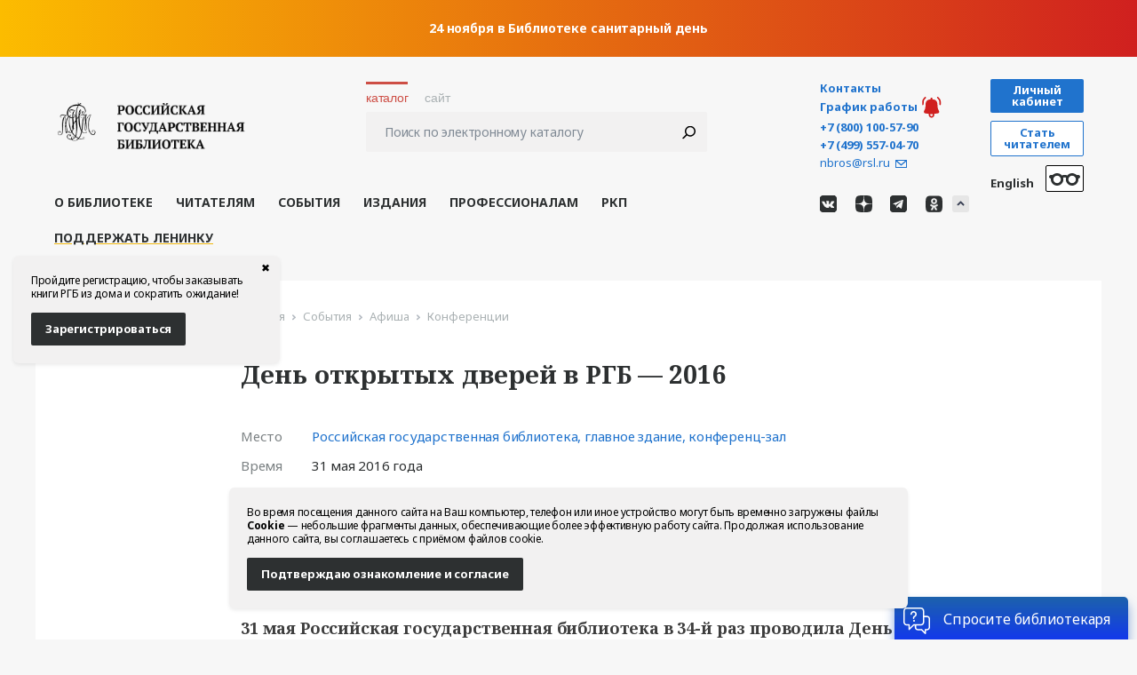

--- FILE ---
content_type: text/html; charset=UTF-8
request_url: https://www.rsl.ru/ru/events/afisha/conf/opendoors2016
body_size: 25034
content:



<!DOCTYPE html>
<html lang="ru">
    <head>
        <meta content="text/html; charset=UTF-8" http-equiv="Content-Type">
<meta name="viewport" id="viewport">
<meta name="yandex-verification" content="2c768b9e08346ae6" />
<script>var IsArtefactWidget = false;
var Ismobile = (/iphone|ipod|android|blackberry|opera|mini|windows\sce|palm|smartphone|iemobile/i.test(navigator.userAgent.toLowerCase()));
var Istablet = (/ipad|android|android 3.0|xoom|sch-i800|playbook|tablet|kindle/i.test(navigator.userAgent.toLowerCase()));
(function (doc) {
	var viewport = document.getElementById('viewport');
	if (Ismobile) {
		viewport.setAttribute("content", "width=device-width, initial-scale=1.0, maximum-scale=1.0, user-scalable=no");
	} else {
		viewport.setAttribute("content", "width=1280");
	}
}(document));</script>

<link type="text/css" rel="stylesheet" href="/css/bootstrap.min.css">
<link type="text/css" rel="stylesheet" href="/css/flexslider.css?v=7" />
<link type="text/css" rel="stylesheet" href="/css/main-new.css?v=34" />
<link type="text/css" rel="stylesheet/less" href="/css/contrast.less">
<link type="text/css" rel="stylesheet" href="/css/mobile.css?v=14" />

<link type="image/x-icon" rel="shortcut icon" href="/photo/favicon.png" />

<script type="text/javascript" src="/js/jquery.js"></script>
<script type="text/javascript" src="/js/jquery.flexslider.js"></script>
<script type="text/javascript" src="/js/readmore.js"></script>
<script type="text/javascript" src="/js/lightbox.js"></script>
<script type="text/javascript" src="/js/bootstrap.min.js"></script>
<script type="text/javascript" src="/js/main-new.js?v=7"></script>
<script type="text/javascript" src="/js/less.js"></script>

<title>День открытых дверей в РГБ — 2016</title>

<!-- Global site tag (gtag.js) - Google Analytics -->
<script async src="https://www.googletagmanager.com/gtag/js?id=UA-145294945-3"></script>
<script>
  window.dataLayer = window.dataLayer || [];
  function gtag(){dataLayer.push(arguments);}
  gtag('js', new Date());

  gtag('config', 'UA-145294945-3');
</script>
<!-- Global site tag (gtag.js) - Google Analytics -->
<script async src="https://www.googletagmanager.com/gtag/js?id=G-7NHCCWGLJY"></script>
<script>
  window.dataLayer = window.dataLayer || [];
  function gtag(){dataLayer.push(arguments);}
  gtag('js', new Date());

  gtag('config', 'G-7NHCCWGLJY');
</script>

        <link rel="icon" href="/favicon.ico" type="image/vnd.microsoft.icon" />
        <base href="https://www.rsl.ru/">
        <meta name="yandex-verification" content="be4e1dd4d020a800" />
        

        
        <!--<script src="https://widget.tiwo.ru/loader/loader.js.php"></script>-->
        <script type="text/javascript">
			$(window).load(function() {
			    const notificationText = document.querySelector('#schedule_notification p')
			    const notificationWrapper = document.querySelector('#schedule_notification') 
			    const notificationIcon = document.querySelector('#schedule_icon')
			    const notificationClose = document.querySelector('#schedule_notification_close')
			    
			    if (notificationText.innerText.replace(/\s/g, '').length) {
			        notificationClose.addEventListener('click', (e) => {
			             notificationWrapper.style.opacity = '0'
			                setTimeout(() => {
			                    notificationWrapper.style.display = 'none'
			             }, 310)
			        })
			        
			        notificationIcon.addEventListener('click', (e) => {
			            notificationWrapper.style.display = 'block'
			            setTimeout(() => {
			                    notificationWrapper.style.opacity = '1'
			            }, 100)
			            
			            setTimeout(() => {
			                notificationWrapper.style.opacity = '0'
			                setTimeout(() => {
			                    notificationWrapper.style.display = 'none'
			                }, 310)
			            }, 10000)
			        })
			    } else {
			        notificationWrapper.style.display = 'none'
			        notificationIcon.style.display = 'none'
			    }
			    console.debug(notificationWrapper.innerText.length)
			});
		</script>
		<style>
		    #schedule_notification {
		        display: none;
		        background: rgba(208,32,31,1);
		        color: white;
		        padding: 15px;
		        border-radius: 15px;
		        position: fixed;
		        right: 5%;
		        top: 5%;
		        max-width: 350px;
		        z-index: 1000;
		        transition: .3s;
		        opacity: 0;
		    }
		    
		    #schedule_notification > p, #schedule_notification > p *{
		        color: white !important;
		        margin-bottom: 0;
		    }
		    
		    #schedule_notification_close {
		        position: absolute;
		        top: 5px;
		        right: 5px;
		        background: none;
		        border: none;
		    }
		</style>
		
		<meta name="proculture-verification" content="b58a0b66c1408f61e796ead2b27af1bc" />
		<script async src="https://culturaltracking.ru/static/js/spxl.js?pixelId=33021" data-pixel-id="33021"></script>
		<!--<script src="/js/pure-snow/pure-snow.js" defer></script>-->
		<!-- <link rel="stylesheet" href="/js/pure-snow/style.css"> -->
    
    <link rel="stylesheet" href="/css/social-likes_birman.css">
    <script type="text/javascript" src="/js/social-likes.min.js"></script>
    <script type="text/javascript" src="/js/social-buttons.js"></script>

</head>
    <body id="template_15">
        <!--<div id="snow" data-count="400"></div>-->
        <!--Колокольчик-1, текст. Можно не скрывать его - достаточно скрыть графику. Ссылки выделять п/ж-->
      <div id="schedule_notification">
	        <button id="schedule_notification_close">
	        </button>

<p><strong>24 ноября</strong> в&nbsp;Библиотеке санитарный день. Все читальные залы будут закрыты, кроме зала РГБ в ЕМиЦТ.</p></br>
<p><strong>25 ноября</strong> читальный зал РГБ в ЕМиЦТ будет открыт <strong>с 12:00 до 14:00</strong>.</p>

</div>

<!--<p>В расписание читального зала&nbsp;РГБ в&nbsp;Еврейском музее и&nbsp;центре толерантности внесены изменения. <strong><a href="ru/4readers/rooms/emict" target="_blanc">Подробнее</a></strong></p>-->

	    <!--Конец колокольчика-1. Графика включается ниже!-->
	    
	    	    <!--Полоска. П/ж и классы не работают, теги абзаца не ставить-->
	    	    
<div class="urgent-bar">
      <div class="urgent-bar_text"><span style="color:#FFFFFF;">24 ноября в Библиотеке санитарный день</span></div></div>
         
         <!-- Конец полоски -->


        <a href="ru/4readers/virtualnaya-spravochnaya-sluzhba" target="_blank" class="chat-wrapper">Спросите библиотекаря</a>
        <div id="wrapper" class="container-fluid center">
            <input type="hidden" value="opendoors2016" class="url" />
            
                <!-- /// -->
                <div class="mobile-nav">
                    <div class="mobile-nav__hamburger"></div>
                    <a href="/" class="mobile-nav__logo"></a>
                    <div class="mobile-nav__search"></div>
                </div>
                <div class="mobile-menu" style="display: none;">
                    <div class="mobile-search" style="display: none">

                        <!--<div class="find floatLeft">
                            <div class="find_area_box">
                                <img src="/photo/clear.png" class="clear">
                                <input type="text" class="find_area form-control" placeholder="Поиск по электронному каталогу">
                            </div>
                            <input type="submit" hidden="hidden" value="Найти" class="find_submit btn btn-primary">
                        </div>
                        <div class="col-lg-9 col-md-9 col-sm-9 col-xs-9 paddingRight check_box_menu">
                            <label class="check_box">
                                <input type="radio" value="1" checked="" id="check_el_lib" style="float: left;margin: 3px 4px 0 0;" name="radio[]">
                                <span class="checkbox-text-el-lib">каталог</span>
                            </label>
                            <label class="check_box">
                                <input type="radio" value="1" id="check_site_search" style="margin: 3px 4px 0 0;" name="radio[]">
                                <span>сайт</span>
                            </label>
                            <label class="check_box">
                                <input type="radio" value="1" id="check_aleph_search" style="margin: 3px 4px 0 0;" name="radio[]">
                                <span>aleph</span>
                            </label>
                        </div>-->

                    </div>
                    <div class="mobile-oauth">
                        <a class="btn btn-primary label-login" href="https://passport.rusneb.ru/auth/realms/RSL/protocol/openid-connect/auth?response_type=code&redirect_uri=https%3A%2F%2Fwww.rsl.ru%2Flogin&client_id=rsl.ru&scope=rsl_udb_profile+openid"><b>Личный кабинет</b></a><a class="btn btn-primary label-reader" href="https://passport.rusneb.ru/auth/realms/RSL/login-actions/registration?client_id=rsl.ru&tab_id=PdllwtTbZUY">Стать читателем</a>
                        
                        <!--<a class="btn btn-primary label-login" href="https://passport.rusneb.ru/auth/realms/RSL/protocol/openid-connect/auth?response_type=code&redirect_uri=https%3A%2F%2Fwww.rsl.ru%2F&client_id=rsl.ru&scope=rsl_udb_profile+openid">Личный кабинет</a>-->
                        <a class="btn btn-primary label-reader" href="https://passport.rusneb.ru/auth/realms/RSL/login-actions/registration?client_id=cabinet&tab_id=LuLolLhdNh8">Стать читателем</a>
                        
                       <!-- <a href="https://forms.yandex.ru/cloud/63c93e15eb614690216aec5e/" target="_blank"><img src="https://www.rsl.ru/photo/button-opros23jan.svg"></a>-->
                    </div>
                    <ul>
                        <li>
                            <a href="ru/about/">О библиотеке</a>
                        </li>
                        <li>
                            <a href="ru/4readers/">Читателям</a>
                        </li>
                        <li>
                            <a href="ru/events/">События</a>
                        </li>
                        <li>
                            <a href="ru/nauka/editions/">Издания</a>
                        </li>
                        <li>
                            <a href="ru/2professionals/">Профессионалам</a><br>
                        </li>
                        <li>
                            <a href="https://www.rsl.ru/ru/rkp/">РКП</a><br>
                        </li>
                        <li>
                            <a style="text-decoration: underline; text-decoration-color: #F1B70E;" href="https://patron.rsl.ru/?main_mob" target="_blank">Поддержать Ленинку</a>
                        </li>
                    </ul>
                    <div class="mobile-hours">
                        <span class="number"><a href="tel:+7 (800) 100-57-90"><nobr>+7 (800) 100-57-90</nobr></a></span>
                        <br>
                        <span class="number"><a href="tel:+7 (499) 557-04-70"><nobr>+7 (499) 557-04-70</nobr></a></span>
                        <!--<span class="note">Звонок по России бесплатный</span>-->
                    </div>
                    <div class="mobile-socials">
                        <a href="http://vk.com/leninka_ru" class="social-btn social-btn-vk" title="Вконтакте" target="_blank"></a>
                        <a href="https://zen.yandex.ru/leninka" class="social-btn social-btn-dzen" title="Яндекс.Дзен" target="_blank"></a>
                         <a href="https://t.me/leninka_ru" class="social-btn social-btn-tg" title="Telegram" target="_blank"></a>
                         <a href="https://leninka-ru.livejournal.com/" class="social-btn social-btn-lj" title="Livejournal" target="_blank"></a>
                         <a href="https://www.tripadvisor.ru/Attraction_Review-g298484-d573181-Reviews-Russian_State_Library-Moscow_Central_Russia.html" class="social-btn social-btn-tripadvisor" title="Tripadvisor" target="_blank"></a>
                         <a href="https://www.flickr.com/photos/leninka/albums" class="social-btn social-btn-flickr" title="Flickr" target="_blank"></a>
                         <a href="http://www.youtube.com/user/RussianStateLibrary" class="social-btn social-btn-youtube" title="Youtube" target="_blank"></a>
                         <a href="https://ok.ru/leninka" class="social-btn social-btn-odk" title="Odnoklassniki" target="_blank"></a>
                    </div>
                </div>

                <!-- /// -->
                <div id="header" class="container-fluid col-lg-12 col-md-12 col-sm-12 col-xs-12 center">
                    <div class="headerLeft" id="logoBlock">
                        <a href="https://www.rsl.ru/"><img src="/photo/rsl-logo.png" class="logo" id="logoImage"></a>
                        <a href="/" title ="На главную"><img src="photo/rsl.png" class="logoName_block"></a>

                        <!--<div id="servicesMenu" style="display: none; position: absolute; z-index: 1000; top: 192px; margin: 0px; left: 7px; border: 2px solid rgb(136, 136, 136); box-shadow: rgba(50, 50, 50, 0.74902) 5px 5px 9px; text-align: left; background-color: rgb(250, 250, 250);"><div id="servicesMenuArrowUp" style="width: 0px; height: 0px; border-left-width: 10px; border-left-style: solid; border-left-color: transparent; border-right-width: 10px; border-right-style: solid; border-right-color: transparent; border-bottom-width: 10px; border-bottom-style: solid; border-bottom-color: rgb(136, 136, 136); position: absolute; top: -12px; left: 50px; margin: 0px;"></div><div id="servicesMenuMain" style="float: left; background-color: rgb(241, 241, 241);"><a data-site="rsl.ru" href="http://rsl.ru" style="display: block; height: 50px; padding: 0px 15px; color: rgb(180, 78, 73); font-weight: bold; text-decoration: none; font-size: 13px; font-family: arial, sans-serif; line-height: 50px;"><span style="display: inline-block; width: 36px; height: 36px; margin-right: 5px; vertical-align: middle; background: url(&quot;http://search.rsl.ru/i/services/servicesSprite.png&quot;) 0px 0px;"></span>Официальный сайт</a><div class="separator" style="height: 0px; border-top-width: 1px; border-top-style: solid; border-top-color: rgb(198, 198, 198); border-bottom-width: 1px; border-bottom-style: solid; border-bottom-color: white;"></div><a data-site="rsl.ru/vs" href="http://www.rsl.ru/ru/vs" style="display: block; height: 50px; padding: 0px 15px; color: rgb(51, 51, 51); font-weight: bold; text-decoration: none; font-size: 13px; font-family: arial, sans-serif; line-height: 50px;"><span style="display: inline-block; width: 36px; height: 36px; margin-right: 5px; vertical-align: middle; background: url(&quot;http://search.rsl.ru/i/services/servicesSprite.png&quot;) -144px 0px;"></span>Виртуальная справочная</a><div class="separator" style="height: 0px; border-top-width: 1px; border-top-style: solid; border-top-color: rgb(198, 198, 198); border-bottom-width: 1px; border-bottom-style: solid; border-bottom-color: white;"></div><a data-site="search.rsl.ru" href="http://search.rsl.ru" style="display: block; height: 50px; padding: 0px 15px; color: rgb(51, 51, 51); font-weight: bold; text-decoration: none; font-size: 13px; font-family: arial, sans-serif; line-height: 50px;"><span style="display: inline-block; width: 36px; height: 36px; margin-right: 5px; vertical-align: middle; background: url(&quot;http://search.rsl.ru/i/services/servicesSprite.png&quot;) -36px 0px;"></span>Поиск книг и документов</a><div class="separator" style="height: 0px; border-top-width: 1px; border-top-style: solid; border-top-color: rgb(198, 198, 198); border-bottom-width: 1px; border-bottom-style: solid; border-bottom-color: white;"></div><a data-site="udo.rsl.ru" href="http://udo.rsl.ru" style="display: block; height: 50px; padding: 0px 15px; color: rgb(51, 51, 51); font-weight: bold; text-decoration: none; font-size: 13px; font-family: arial, sans-serif; line-height: 50px;"><span style="display: inline-block; width: 36px; height: 36px; margin-right: 5px; vertical-align: middle; background: url(&quot;http://search.rsl.ru/i/services/servicesSprite.png&quot;) -180px 0px;"></span>Дополнительное обслуживание</a><div class="separator" style="height: 0px; border-top-width: 1px; border-top-style: solid; border-top-color: rgb(198, 198, 198); border-bottom-width: 1px; border-bottom-style: solid; border-bottom-color: white;"></div><a data-site="store.rsl.ru" href="http://store.rsl.ru" style="display: block; height: 50px; padding: 0px 15px; color: rgb(51, 51, 51); font-weight: bold; text-decoration: none; font-size: 13px; font-family: arial, sans-serif; line-height: 50px;"><span style="display: inline-block; width: 36px; height: 36px; margin-right: 5px; vertical-align: middle; background: url(&quot;http://search.rsl.ru/i/services/servicesSprite.png&quot;) -108px 0px;"></span>Интернет-магазин услуг</a><div class="separator" style="height: 0px; border-top-width: 1px; border-top-style: solid; border-top-color: rgb(198, 198, 198); border-bottom-width: 1px; border-bottom-style: solid; border-bottom-color: white;"></div><a data-site="presentation.rsl.ru" href="http://presentation.rsl.ru" style="display: block; height: 50px; padding: 0px 15px; color: rgb(51, 51, 51); font-weight: bold; text-decoration: none; font-size: 13px; font-family: arial, sans-serif; line-height: 50px;"><span style="display: inline-block; width: 36px; height: 36px; margin-right: 5px; vertical-align: middle;"></span>Виртуальные выставки</a></div></div>
-->
                    </div>
                    <div class="headerRight">
                        <div class="phoneNumber">
                            <div class="header_phone_column">
                                <a href="ru/about/contacts/" class="header-opening-hours-link">
                                    Контакты 
                                </a>
                                <br />
                                <a href="ru/4readers/schedules/" class="header-opening-hours-link">
                                    График работы
                                </a>
                                <!--Колокольчик-2, графика-->
                           <img width="24px" height="24px" src="https://www.rsl.ru/_files/notification.svg" id="schedule_icon">
                                <!--Конец колокольчика-2-->
                                <br /> 
                                <span class="number"><a href="tel:+7 (800) 100-57-90"><nobr>+7 (800) 100-57-90</nobr></a></span>
                                <br>
                                <span class="number"><a href="tel:+7 (499) 557-04-70"><nobr>+7 (499) 557-04-70</nobr></a></span>
                                <br>
                                <a href="mailto:nbros@rsl.ru?subject=Официальный запрос в РГБ&body=Здравствуйте, дорогая дирекция!" class="reference-mail">nbros@rsl.ru</a>
                                <!--<span class="note">Звонок по России<br>бесплатный</span>-->
                                <div class="header_socials_wrapper">
                                    <a href="http://vk.com/leninka_ru" class="social-btn social-btn-vk" title="Вконтакте" target="_blank"></a>
                                    <a href="https://zen.yandex.ru/leninka" class="social-btn social-btn-dzen" title="Яндекс.Дзен" target="_blank"></a>
                                    <a href="https://t.me/leninka_ru" class="social-btn social-btn-tg" title="Telegram" target="_blank"></a>
                                    <a href="https://ok.ru/leninka" class="social-btn social-btn-odk" title="Odnoklassniki" target="_blank"></a>
                                    <div class="header_socials_more js_open_popup"></div>
                                    <div class="popup_box">
                                        <a href="http://leninka-ru.livejournal.com/" class="social-btn social-btn-lj" title="Livejournal" target="_blank"></a>
                                        <a href="http://www.tripadvisor.ru/Attraction_Review-g298484-d573181-Reviews-Russian_State_Library-Moscow_Central_Russia.html" class="social-btn social-btn-tripadvisor" title="Tripadvisor" target="_blank"></a>
                                        <a href="https://www.flickr.com/photos/leninka/albums" class="social-btn social-btn-flickr" title="Flickr" target="_blank"></a>
                                        <a href="http://www.youtube.com/user/RussianStateLibrary" class="social-btn social-btn-youtube" title="Youtube" target="_blank"></a>
                                    </div>
                                </div>
                            </div>
                            <div style="display: inline-block; vertical-align: top;position: relative;">
                                
                                <a class="btn btn-primary label-login" href="https://passport.rusneb.ru/auth/realms/RSL/protocol/openid-connect/auth?response_type=code&redirect_uri=https%3A%2F%2Fwww.rsl.ru%2Flogin&client_id=rsl.ru&scope=rsl_udb_profile+openid"><b>Личный кабинет</b></a><a class="btn btn-primary label-reader" href="https://passport.rusneb.ru/auth/realms/RSL/login-actions/registration?client_id=rsl.ru&tab_id=PdllwtTbZUY">Стать читателем</a>
                                <!--
                                <a class="btn btn-primary label-login" href="https://passport.rusneb.ru/auth/realms/RSL/protocol/openid-connect/auth?response_type=code&redirect_uri=https%3A%2F%2Fwww.rsl.ru%2F&client_id=rsl.ru&scope=rsl_udb_profile+openid">Личный кабинет</a>-->
                                <a class="btn btn-primary label-reader" style="display: block;" href="https://www.rsl.ru/ru/4readers/how-to-join">
                                    Стать читателем
                                    </a>
                                
                                
                                <!--<a href="ru/events/afisha/conf/opendoors2016#" class="contrast_version">aA</a>-->
                                <!--<a href="https://forms.yandex.ru/cloud/63c93e15eb614690216aec5e/" target="_blank"><img src="https://www.rsl.ru/photo/button-opros23jan.svg"></a><br>-->
                                <a href="ru/events/afisha/conf/opendoors2016#" class="contrast_version">
                                    
                                    <svg width="35px" height="14px" viewBox="0 0 35 14" version="1.1" xmlns="http://www.w3.org/2000/svg" xmlns:xlink="http://www.w3.org/1999/xlink">
                                        <g id="Global-/-#Header-Copy" transform="translate(-1286.000000, -193.000000)" fill="#2d3031">
                                            <path d="M1311.95455,193 C1313.98312,193 1315.81146,193.851803 1317.09699,195.215052 C1317.36821,195.077493 1317.67506,195 1318,195 L1319,195 C1320.10457,195 1321,195.895431 1321,197 C1321,198.104569 1320.10457,199 1319,199 L1318.92865,198.999992 C1318.97567,199.326597 1319,199.660476 1319,200 C1319,203.865993 1315.84564,207 1311.95455,207 C1308.06345,207 1304.90909,203.865993 1304.90909,200 C1304.90909,199.315579 1305.00795,198.6541 1305.19227,198.028891 C1304.67613,197.793848 1304.1033,197.66356 1303.50041,197.66356 C1302.89713,197.66356 1302.32395,197.794016 1301.80691,198.028578 C1301.99215,198.654805 1302.09091,199.315944 1302.09091,200 C1302.09091,203.865993 1298.93655,207 1295.04545,207 C1291.15436,207 1288,203.865993 1288,200 C1288,199.660476 1288.02433,199.326597 1288.07135,198.999992 L1288,199 C1286.89543,199 1286,198.104569 1286,197 C1286,195.895431 1286.89543,195 1288,195 L1289,195 C1289.32494,195 1289.63179,195.077493 1289.90306,195.215007 C1291.18854,193.851803 1293.01688,193 1295.04545,193 C1297.24068,193 1299.20142,193.997504 1300.49354,195.561194 C1301.40223,195.11656 1302.42249,194.866667 1303.50041,194.866667 C1304.57768,194.866667 1305.59736,195.11626 1306.50609,195.56143 C1307.79858,193.997504 1309.75932,193 1311.95455,193 Z M1295.04545,195.8 C1292.7108,195.8 1290.81818,197.680404 1290.81818,200 C1290.81818,202.319596 1292.7108,204.2 1295.04545,204.2 C1297.38011,204.2 1299.27273,202.319596 1299.27273,200 C1299.27273,197.680404 1297.38011,195.8 1295.04545,195.8 Z M1311.95455,195.8 C1309.61989,195.8 1307.72727,197.680404 1307.72727,200 C1307.72727,202.319596 1309.61989,204.2 1311.95455,204.2 C1314.2892,204.2 1316.18182,202.319596 1316.18182,200 C1316.18182,197.680404 1314.2892,195.8 1311.95455,195.8 Z" id="Combined-Shape"></path>
                                        </g>                                        
                                    </svg>
                                </a>
                                
                                
                              

                                <div class="lang">
                                    <!-- <img src="/css/images/ppll.svg"> <br><br> -->
                                    <a href="/en">English</a>
                                </div>
                            </div>
                            
                               
                        </div>
                        <div class="global-search">
                            <div class="col-lg-9 col-md-9 col-sm-9 col-xs-9 paddingRight check_box_menu">
                                <label class="check_box">
                                    <input type="radio" value="1" checked="" id="check_el_lib" style="float: left;margin: 3px 4px 0 0;" name="radio[]">
                                    <span class="checkbox-text-el-lib">каталог</span>
                                </label>
                                <label class="check_box">
                                    <input type="radio" value="1" id="check_site_search" style="margin: 3px 4px 0 0;" name="radio[]">
                                    <span>сайт</span>
                                </label>
                                <!--
                                <label class="check_box">
                                    <input type="radio" value="1" id="check_aleph_search" style="margin: 3px 4px 0 0;" name="radio[]">
                                    <span>aleph</span>
                                </label>
                                -->
                            </div>
                            <div class="find floatLeft">
                                <div class="find_area_box">
                                    <div class="clear"></div>
                                    <input type="text" class="find_area form-control" placeholder="Поиск по электронному каталогу">
                                </div>
                                <input type="submit" value="" class="find_submit btn btn-primary">
                            </div>
                        </div>
                    </div>
                </div>
                <div id="menuWrapper">
                    <ul class="menu center">
                        <li class="col-lg-2 col-md-2 col-sm-2 col-xs-2 menu_item" style="width:20%;margin-right:0;">
                            <a href="ru/about/" class="btn col-lg-12 col-md-12 col-sm-12 col-xs-12 large menu_href" id="about">О библиотеке</a>
                            <ul class="col-lg-12 col-md-12 col-sm-12 col-xs-12 local_menu menu_about">
                                <li class="col-lg-12 col-md-12 col-sm-12 col-xs-12 paddingRight0" style="width:100%;">
    <a  href="ru/about/history/" class="menu_href btn btn-link col-lg-12 col-md-12 col-sm-12 col-xs-12 paddingRight0 paddingLeft0 textAlignLeft" id="history" style="width:100%;">История РГБ</a>
</li>

<li class="col-lg-12 col-md-12 col-sm-12 col-xs-12 paddingRight0" style="width:100%;">
    <a  href="ru/about/funds/" class="menu_href btn btn-link col-lg-12 col-md-12 col-sm-12 col-xs-12 paddingRight0 paddingLeft0 textAlignLeft" id="funds" style="width:100%;">Фонды</a>
</li>

<li class="col-lg-12 col-md-12 col-sm-12 col-xs-12 paddingRight0" style="width:100%;">
    <a  href="ru/about/projects/" class="menu_href btn btn-link col-lg-12 col-md-12 col-sm-12 col-xs-12 paddingRight0 paddingLeft0 textAlignLeft" id="projects" style="width:100%;">Проекты</a>
</li>

<li class="col-lg-12 col-md-12 col-sm-12 col-xs-12 paddingRight0" style="width:100%;">
    <a  href="ru/about/partners/" class="menu_href btn btn-link col-lg-12 col-md-12 col-sm-12 col-xs-12 paddingRight0 paddingLeft0 textAlignLeft" id="partners" style="width:100%;">Партнёры</a>
</li>

<li class="col-lg-12 col-md-12 col-sm-12 col-xs-12 paddingRight0" style="width:100%;">
    <a  href="ru/about/documents/" class="menu_href btn btn-link col-lg-12 col-md-12 col-sm-12 col-xs-12 paddingRight0 paddingLeft0 textAlignLeft" id="documents" style="width:100%;">Документы</a>
</li>

<li class="col-lg-12 col-md-12 col-sm-12 col-xs-12 paddingRight0" style="width:100%;">
    <a  href="ru/about/contacts/" class="menu_href btn btn-link col-lg-12 col-md-12 col-sm-12 col-xs-12 paddingRight0 paddingLeft0 textAlignLeft" id="contacts" style="width:100%;">Контакты</a>
</li>

                            </ul>
                        </li>
                        <li class="col-lg-2 col-md-2 col-sm-2 col-xs-2 menu_item" style="width:20%;margin-right:0;">
                            <a href="ru/4readers/" class="menu_href btn col-lg-12 col-md-12 col-sm-12 col-xs-12 large" id="dlya-chitateley">Читателям</a>
                            <ul class="col-lg-12 col-md-12 col-sm-12 col-xs-12 local_menu menu_readers">
                                <li class="col-lg-12 col-md-12 col-sm-12 col-xs-12 paddingRight0" style="width:100%;">
    <a  href="ru/4readers/services/kafeterii-rgb" class="menu_href btn btn-link col-lg-12 col-md-12 col-sm-12 col-xs-12 paddingRight0 paddingLeft0 textAlignLeft" id="kafeterii-rgb" style="width:100%;">Кафетерии</a>
</li>

<li class="col-lg-12 col-md-12 col-sm-12 col-xs-12 paddingRight0" style="width:100%;">
    <a  href="ru/4readers/how-to-join" class="menu_href btn btn-link col-lg-12 col-md-12 col-sm-12 col-xs-12 paddingRight0 paddingLeft0 textAlignLeft" id="how-to-join" style="width:100%;">Как записаться</a>
</li>

<li class="col-lg-12 col-md-12 col-sm-12 col-xs-12 paddingRight0" style="width:100%;">
    <a  href="ru/4readers/schedules/" class="menu_href btn btn-link col-lg-12 col-md-12 col-sm-12 col-xs-12 paddingRight0 paddingLeft0 textAlignLeft" id="schedules" style="width:100%;">График работы</a>
</li>

<li class="col-lg-12 col-md-12 col-sm-12 col-xs-12 paddingRight0" style="width:100%;">
    <a  href="ru/4readers/kak-zakazat-i-poluchit" class="menu_href btn btn-link col-lg-12 col-md-12 col-sm-12 col-xs-12 paddingRight0 paddingLeft0 textAlignLeft" id="kak-zakazat-i-poluchit" style="width:100%;">Как заказать и&nbsp;получить издания</a>
</li>

<li class="col-lg-12 col-md-12 col-sm-12 col-xs-12 paddingRight0" style="width:100%;">
    <a  href="ru/4readers/rooms/" class="menu_href btn btn-link col-lg-12 col-md-12 col-sm-12 col-xs-12 paddingRight0 paddingLeft0 textAlignLeft" id="rooms" style="width:100%;">Читальные залы</a>
</li>

<li class="col-lg-12 col-md-12 col-sm-12 col-xs-12 paddingRight0" style="width:100%;">
    <a  href="ru/4readers/catalogues/" class="menu_href btn btn-link col-lg-12 col-md-12 col-sm-12 col-xs-12 paddingRight0 paddingLeft0 textAlignLeft" id="catalogues" style="width:100%;">Каталоги</a>
</li>

<li class="col-lg-12 col-md-12 col-sm-12 col-xs-12 paddingRight0" style="width:100%;">
    <a target="_blank" href="ru/4readers/sur/" class="menu_href btn btn-link col-lg-12 col-md-12 col-sm-12 col-xs-12 paddingRight0 paddingLeft0 textAlignLeft" id="sur" style="width:100%;">Электронные ресурсы</a>
</li>

<li class="col-lg-12 col-md-12 col-sm-12 col-xs-12 paddingRight0" style="width:100%;">
    <a  href="ru/4readers/virtualnaya-spravochnaya-sluzhba" class="menu_href btn btn-link col-lg-12 col-md-12 col-sm-12 col-xs-12 paddingRight0 paddingLeft0 textAlignLeft" id="virtualnaya-spravochnaya-sluzhba" style="width:100%;">Виртуальная справочная служба</a>
</li>

<li class="col-lg-12 col-md-12 col-sm-12 col-xs-12 paddingRight0" style="width:100%;">
    <a  href="ru/4readers/virtualnyij-chitalnyij-zal" class="menu_href btn btn-link col-lg-12 col-md-12 col-sm-12 col-xs-12 paddingRight0 paddingLeft0 textAlignLeft" id="virtualnyij-chitalnyij-zal" style="width:100%;">Виртуальные читальные залы</a>
</li>

<li class="col-lg-12 col-md-12 col-sm-12 col-xs-12 paddingRight0" style="width:100%;">
    <a  href="ru/4readers/services/" class="menu_href btn btn-link col-lg-12 col-md-12 col-sm-12 col-xs-12 paddingRight0 paddingLeft0 textAlignLeft" id="services" style="width:100%;">Услуги</a>
</li>

<li class="col-lg-12 col-md-12 col-sm-12 col-xs-12 paddingRight0" style="width:100%;">
    <a target="_blank" href="ru/4readers/usloviya-komforta-v-chitalnyix-zalax-rgb" class="menu_href btn btn-link col-lg-12 col-md-12 col-sm-12 col-xs-12 paddingRight0 paddingLeft0 textAlignLeft" id="usloviya-komforta-v-chitalnyix-zalax-rgb" style="width:100%;">Условия комфорта в&nbsp;читальных залах</a>
</li>

<li class="col-lg-12 col-md-12 col-sm-12 col-xs-12 paddingRight0" style="width:100%;">
    <a  href="ru/4readers/magazin-rgb" class="menu_href btn btn-link col-lg-12 col-md-12 col-sm-12 col-xs-12 paddingRight0 paddingLeft0 textAlignLeft" id="magazin-rgb" style="width:100%;">Магазины</a>
</li>

<li class="col-lg-12 col-md-12 col-sm-12 col-xs-12 paddingRight0" style="width:100%;">
    <a  href="ru/4readers/faq/" class="menu_href btn btn-link col-lg-12 col-md-12 col-sm-12 col-xs-12 paddingRight0 paddingLeft0 textAlignLeft" id="faq" style="width:100%;">Вопросы и ответы</a>
</li>

<li class="col-lg-12 col-md-12 col-sm-12 col-xs-12 paddingRight0" style="width:100%;">
    <a  href="ru/4readers/grafik-priema" class="menu_href btn btn-link col-lg-12 col-md-12 col-sm-12 col-xs-12 paddingRight0 paddingLeft0 textAlignLeft" id="grafik-priema" style="width:100%;">График личного приёма генеральным директором РГБ и&nbsp;его заместителями</a>
</li>

                            </ul>
                        </li>
                        <li class="col-lg-2 col-md-2 col-sm-2 col-xs-2 menu_item" style="width:20%;margin-right:0;">
                            <a href="ru/events/" class="menu_href btn col-lg-12 col-md-12 col-sm-12 col-xs-12 large" id="events">События</a>
                            <ul class="col-lg-12 col-md-12 col-sm-12 col-xs-12 local_menu menu_events">
                                <li class="col-lg-12 col-md-12 col-sm-12 col-xs-12 paddingRight0" style="width:100%;">
    <a  href="ru/events/afisha/" class="menu_href btn btn-link col-lg-12 col-md-12 col-sm-12 col-xs-12 paddingRight0 paddingLeft0 textAlignLeft" id="afisha" style="width:100%;">Афиша</a>
</li>

<li class="col-lg-12 col-md-12 col-sm-12 col-xs-12 paddingRight0" style="width:100%;">
    <a  href="ru/events/halls/" class="menu_href btn btn-link col-lg-12 col-md-12 col-sm-12 col-xs-12 paddingRight0 paddingLeft0 textAlignLeft" id="halls" style="width:100%;">Площадки</a>
</li>

<li class="col-lg-12 col-md-12 col-sm-12 col-xs-12 paddingRight0" style="width:100%;">
    <a target="_blank" href="ru/events/video-playlist" class="menu_href btn btn-link col-lg-12 col-md-12 col-sm-12 col-xs-12 paddingRight0 paddingLeft0 textAlignLeft" id="video-playlist" style="width:100%;">Видео</a>
</li>

<li class="col-lg-12 col-md-12 col-sm-12 col-xs-12 paddingRight0" style="width:100%;">
    <a target="_blank" href="ru/events/ekskursii" class="menu_href btn btn-link col-lg-12 col-md-12 col-sm-12 col-xs-12 paddingRight0 paddingLeft0 textAlignLeft" id="ekskursii" style="width:100%;">Экскурсии</a>
</li>

                            </ul>
                        </li>
                        <li class="col-lg-2 col-md-2 col-sm-2 col-xs-2 menu_item" style="width:20%;margin-right:0;">
                            <a href="ru/nauka/editions/" class="menu_href btn col-lg-12 col-md-12 col-sm-12 col-xs-12 large" id="izdaniya">Издания</a>
                            <ul class="col-lg-12 col-md-12 col-sm-12 col-xs-12 local_menu menu_publications">
                                <li class="col-lg-12 col-md-12 col-sm-12 col-xs-12 paddingRight0" style="width:100%;">
    <a  href="ru/nauka/editions/izdatelstvo-pashkov-dom/" class="menu_href btn btn-link col-lg-12 col-md-12 col-sm-12 col-xs-12 paddingRight0 paddingLeft0 textAlignLeft" id="izdatelstvo-pashkov-dom" style="width:100%;">Издательство «Пашков дом»</a>
</li>

<li class="col-lg-12 col-md-12 col-sm-12 col-xs-12 paddingRight0" style="width:100%;">
    <a  href="ru/nauka/editions/magazines-rgb/" class="menu_href btn btn-link col-lg-12 col-md-12 col-sm-12 col-xs-12 paddingRight0 paddingLeft0 textAlignLeft" id="magazines-rgb" style="width:100%;">Журналы РГБ</a>
</li>

<li class="col-lg-12 col-md-12 col-sm-12 col-xs-12 paddingRight0" style="width:100%;">
    <a  href="ru/nauka/editions/bibliography-editions/" class="menu_href btn btn-link col-lg-12 col-md-12 col-sm-12 col-xs-12 paddingRight0 paddingLeft0 textAlignLeft" id="bibliography-editions" style="width:100%;">Библиографические издания</a>
</li>

<li class="col-lg-12 col-md-12 col-sm-12 col-xs-12 paddingRight0" style="width:100%;">
    <a  href="ru/nauka/editions/letopisi" class="menu_href btn btn-link col-lg-12 col-md-12 col-sm-12 col-xs-12 paddingRight0 paddingLeft0 textAlignLeft" id="letopisi" style="width:100%;">Государственные библиографические указатели («летописи»)</a>
</li>

                            </ul>
                        </li>
                        <li class="col-lg-2 col-md-2 col-sm-2 col-xs-2 menu_item" style="width:20%;margin-right:0;">
                            <a href="ru/2professionals/" class="menu_href btn col-lg-12 col-md-12 col-sm-12 col-xs-12 large" id="professionalam">Профессионалам</a>
                            <ul class="col-lg-12 col-md-12 col-sm-12 col-xs-12 local_menu menu_professionals">
                                <li class="col-lg-12 col-md-12 col-sm-12 col-xs-12 paddingRight0" style="width:100%;">
    <a  href="ru/2professionals/knpam-recommend" class="menu_href btn btn-link col-lg-12 col-md-12 col-sm-12 col-xs-12 paddingRight0 paddingLeft0 textAlignLeft" id="knpam-recommend" style="width:100%;">Оцифровка книжных памятников. Информация для библиотек</a>
</li>

<li class="col-lg-12 col-md-12 col-sm-12 col-xs-12 paddingRight0" style="width:100%;">
    <a  href="ru/2professionals/education/" class="menu_href btn btn-link col-lg-12 col-md-12 col-sm-12 col-xs-12 paddingRight0 paddingLeft0 textAlignLeft" id="education" style="width:100%;">Дополнительное профессиональное образование</a>
</li>

<li class="col-lg-12 col-md-12 col-sm-12 col-xs-12 paddingRight0" style="width:100%;">
    <a  href="ru/2professionals/proektyi-upravleniya-obespecheniya-soxrannosti-fondov/" class="menu_href btn btn-link col-lg-12 col-md-12 col-sm-12 col-xs-12 paddingRight0 paddingLeft0 textAlignLeft" id="proektyi-upravleniya-obespecheniya-soxrannosti-fondov" style="width:100%;">Проекты Управления обеспечения сохранности фондов</a>
</li>

<li class="col-lg-12 col-md-12 col-sm-12 col-xs-12 paddingRight0" style="width:100%;">
    <a  href="ru/2professionals/vserossijskij-monitoring-kadrovoj-potrebnosti-v-bibliotechnoj-sfere/" class="menu_href btn btn-link col-lg-12 col-md-12 col-sm-12 col-xs-12 paddingRight0 paddingLeft0 textAlignLeft" id="vserossijskij-monitoring-kadrovoj-potrebnosti-v-bibliotechnoj-sfere" style="width:100%;">Всероссийский мониторинг кадровой потребности в&nbsp;библиотечной сфере</a>
</li>

<li class="col-lg-12 col-md-12 col-sm-12 col-xs-12 paddingRight0" style="width:100%;">
    <a  href="ru/2professionals/ifla-rgb" class="menu_href btn btn-link col-lg-12 col-md-12 col-sm-12 col-xs-12 paddingRight0 paddingLeft0 textAlignLeft" id="ifla-rgb" style="width:100%;">Русскоязычный центр ИФЛА в&nbsp;РГБ</a>
</li>

<li class="col-lg-12 col-md-12 col-sm-12 col-xs-12 paddingRight0" style="width:100%;">
    <a  href="ru/2professionals/vacancy/" class="menu_href btn btn-link col-lg-12 col-md-12 col-sm-12 col-xs-12 paddingRight0 paddingLeft0 textAlignLeft" id="vacancy" style="width:100%;">Вакансии РГБ для научных работников</a>
</li>

<li class="col-lg-12 col-md-12 col-sm-12 col-xs-12 paddingRight0" style="width:100%;">
    <a  href="ru/2professionals/rgb-v-rincz" class="menu_href btn btn-link col-lg-12 col-md-12 col-sm-12 col-xs-12 paddingRight0 paddingLeft0 textAlignLeft" id="rgb-v-rincz" style="width:100%;">РГБ в&nbsp;РИНЦ. Публикационная активность по&nbsp;наукометрическим данным</a>
</li>

<li class="col-lg-12 col-md-12 col-sm-12 col-xs-12 paddingRight0" style="width:100%;">
    <a  href="ru/2professionals/bbk" class="menu_href btn btn-link col-lg-12 col-md-12 col-sm-12 col-xs-12 paddingRight0 paddingLeft0 textAlignLeft" id="bbk" style="width:100%;">Электронный эталон ББК</a>
</li>

<li class="col-lg-12 col-md-12 col-sm-12 col-xs-12 paddingRight0" style="width:100%;">
    <a  href="ru/2professionals/sibid/" class="menu_href btn btn-link col-lg-12 col-md-12 col-sm-12 col-xs-12 paddingRight0 paddingLeft0 textAlignLeft" id="sibid" style="width:100%;">Деятельность по стандартизации</a>
</li>

<li class="col-lg-12 col-md-12 col-sm-12 col-xs-12 paddingRight0" style="width:100%;">
    <a  href="ru/2professionals/uchyonyij-sovet" class="menu_href btn btn-link col-lg-12 col-md-12 col-sm-12 col-xs-12 paddingRight0 paddingLeft0 textAlignLeft" id="uchyonyij-sovet" style="width:100%;">Учёный совет</a>
</li>

<li class="col-lg-12 col-md-12 col-sm-12 col-xs-12 paddingRight0" style="width:100%;">
    <a  href="ru/2professionals/ob-izmeneniyax-v-poryadke-dostavki-obyazatelnyix-ekzemplyarov-dokumentov-v-elektronnoj-forme" class="menu_href btn btn-link col-lg-12 col-md-12 col-sm-12 col-xs-12 paddingRight0 paddingLeft0 textAlignLeft" id="ob-izmeneniyax-v-poryadke-dostavki-obyazatelnyix-ekzemplyarov-dokumentov-v-elektronnoj-forme" style="width:100%;">Об&nbsp;изменениях в&nbsp;порядке доставки обязательных экземпляров документов в&nbsp;электронной форме</a>
</li>

<li class="col-lg-12 col-md-12 col-sm-12 col-xs-12 paddingRight0" style="width:100%;">
    <a  href="ru/2professionals/obshhestvennyij-sovet" class="menu_href btn btn-link col-lg-12 col-md-12 col-sm-12 col-xs-12 paddingRight0 paddingLeft0 textAlignLeft" id="obshhestvennyij-sovet" style="width:100%;">Общественный совет</a>
</li>

<li class="col-lg-12 col-md-12 col-sm-12 col-xs-12 paddingRight0" style="width:100%;">
    <a  href="ru/2professionals/proekt-neb/" class="menu_href btn btn-link col-lg-12 col-md-12 col-sm-12 col-xs-12 paddingRight0 paddingLeft0 textAlignLeft" id="proekt-neb" style="width:100%;">Проект НЭБ</a>
</li>

<li class="col-lg-12 col-md-12 col-sm-12 col-xs-12 paddingRight0" style="width:100%;">
    <a target="_blank" href="ru/2professionals/modelnye-biblioteki" class="menu_href btn btn-link col-lg-12 col-md-12 col-sm-12 col-xs-12 paddingRight0 paddingLeft0 textAlignLeft" id="modelnye-biblioteki" style="width:100%;">Нацпроект «Семья»: модельные библиотеки</a>
</li>

<li class="col-lg-12 col-md-12 col-sm-12 col-xs-12 paddingRight0" style="width:100%;">
    <a  href="ru/2professionals/biblioteki-v-period-borbyi-s-covid-19/" class="menu_href btn btn-link col-lg-12 col-md-12 col-sm-12 col-xs-12 paddingRight0 paddingLeft0 textAlignLeft" id="biblioteki-v-period-borbyi-s-covid-19" style="width:100%;">Библиотеки в&nbsp;период борьбы с&nbsp;COVID-19</a>
</li>

<li class="col-lg-12 col-md-12 col-sm-12 col-xs-12 paddingRight0" style="width:100%;">
    <a  href="ru/2professionals/dissovet" class="menu_href btn btn-link col-lg-12 col-md-12 col-sm-12 col-xs-12 paddingRight0 paddingLeft0 textAlignLeft" id="dissovet" style="width:100%;">Диссертационный совет</a>
</li>

                            </ul>
                        </li>
                        <li class="col-lg-2 col-md-2 col-sm-2 col-xs-2 menu_item" style="width:20%;">
                            <a href="https://www.rsl.ru/ru/rkp/" class="menu_href btn col-lg-12 col-md-12 col-sm-12 col-xs-12 large without__arrow">РКП</a>
                        </li>
                        <li class="col-lg-2 col-md-2 col-sm-2 col-xs-2 menu_item" style="width:20%;margin-top:0;">
                        <a href="https://patron.rsl.ru/?main" target="_blank" class="menu_href btn col-lg-12 col-md-12 col-sm-12 col-xs-12 large without__arrow" style="text-decoration: underline; text-decoration-color: #F1B70E;">Поддержать Ленинку</a>
                        </li>
                    </ul>
                </div>
            </div>
 
            <div id="content" class="col-lg-12 col-md-12 col-sm-12 col-xs-12 center page_opendoors2016">
                <div id="breadcrumb">
                    <ul class="B_crumbBox"><li class="B_firstCrumb" itemscope="itemscope" itemtype="http://data-vocabulary.org/Breadcrumb"><a class="B_homeCrumb" itemprop="url" rel="Home" href="https://www.rsl.ru/"><span itemprop="title">Главная</span></a></li>
 <span class="crumbSeparator"></span> <li itemscope="itemscope" class="B_crumb" itemtype="http://data-vocabulary.org/Breadcrumb"><a class="B_crumb" itemprop="url" rel="События" href="ru/events/"><span itemprop="title">События</span></a></li>
 <span class="crumbSeparator"></span> <li itemscope="itemscope" class="B_crumb" itemtype="http://data-vocabulary.org/Breadcrumb"><a class="B_crumb" itemprop="url" rel="Афиша" href="ru/events/afisha/"><span itemprop="title">Афиша</span></a></li>
 <span class="crumbSeparator"></span> <li class="B_lastCrumb" itemscope="itemscope" itemtype="http://data-vocabulary.org/Breadcrumb"><a class="B_crumb" itemprop="url" rel="Конференции" href="ru/events/afisha/conf/"><span itemprop="title">Конференции</span></a></li>
</ul>
                </div>
                    
                        <h1 class="page-title">День открытых дверей в РГБ — 2016</h1>
                    
                <div class="content-block">

<div class="event_content_block">
    
    <div class="event_content_block_top">
        <div>
            
                <div class="event_content_block_top_data">
                    <div class="event_content_block_top_data_left">
                        <label class="event_menu_top_label">Место </label>
                    </div>
                    <div class="event_content_block_top_data_right">
                        <a href="ru/events/halls/conference-hall">Российская государственная библиотека, главное здание, конференц-зал</a>
                    </div>
                </div>
            
            
                <div class="event_content_block_top_data">
                    <div class="event_content_block_top_data_left">
                        <label class="event_menu_top_label">Время </label>
                    </div>
                    <div class="event_content_block_top_data_right">
                        31 мая 2016 года
                    </div>
                </div>
                
            
            
        </div>
    </div>
    <div class="mainContentTextBlock"><p>
 <a href="/photo/!_ORS/3-SOBYTIJA/1-afisha/old/od/opendoors2016-program.pdf" target="_blank">
  <strong>
   Программа Дня открытых дверей
  </strong>
 </a>
</p>
<p>
 <a href="https://www.flickr.com/photos/leninka/sets/72157668358401500/with/27118289180/">
  <strong>
   Фоторепортаж (Flickr)
  </strong>
 </a>
</p>
<p>
 <strong>
  31 мая Рос­сий­ская го­су­дар­ствен­ная биб­лио­те­ка в 34-й раз про­во­ди­ла День от­кры­тых две­рей для со­труд­ни­ков биб­лио­тек Моск­вы и Мос­ков­ской об­ла­сти. Го­стя­ми РГБ ста­ли и пред­ста­ви­те­ли му­зеев, на­уч­ных ин­сти­ту­тов, ву­зов, жур­на­ли­сты и дру­зья биб­лио­те­ки.
 </strong>
</p>
<p>
 <iframe allow="autoplay; encrypted-media" allowfullscreen="" frameborder="0" height="400" src="https://www.youtube.com/embed/3yPL7YB7_ag" width="100%">
 </iframe>
</p>
<p>
 Воз­рос­ший ин­те­рес ко Дню от­кры­тых две­рей за­ме­тен не­во­ору­жен­ным гла­зом: за­ре­ги­стри­ро­ва­лось бо­лее 300 че­ло­век, на круг­лых сто­лах не бы­ло сво­бод­ных мест, а спис­ки на экс­кур­сии по за­лам Рос­сий­ской го­су­дар­ствен­ной биб­лио­те­ки за­пол­ня­лись сра­зу же, как толь­ко их вы­кла­ды­ва­ли на стол для за­пи­си. Кро­ме то­го,
 <nobr>
  из-за
 </nobr>
 ­ла пле­нар­но­го за­се­да­ния ве­лась ин­тер­
 <nobr>
  нет-транс
 </nobr>
 ­ля­ция — и бы­ло за­фик­си­ро­ва­но 400 под­клю­че­ний.
</p>
<p>
 Про­грам­ма Дня от­кры­тых две­рей бы­ла на­сы­щен­ной и раз­но­об­раз­ной. На пле­нар­ном за­се­да­нии пред­ста­ви­те­ли ди­рек­ции РГБ рас­ска­за­ли о се­го­дняш­нем дне и пер­спек­ти­вах раз­ви­тия раз­ных на­прав­ле­
 <nobr>
  ний-де
 </nobr>
 ­я­тель­но­сти биб­лио­те­ки. На круг­лых сто­лах шли го­ря­чие дис­кус­сии, мно­го по­лез­ной ин­фор­ма­ции по­лу­чи­ли го­сти от кол­лег из РГБ на кон­суль­та­ци­ях и экс­кур­си­ях.
</p>
<p>
 <strong>
  О чем же го­во­ри­ли на Дне от­кры­тых две­рей?
 </strong>
</p>
<p>
 Пер­вым об из­ме­не­ни­ях в ра­бо­те биб­лио­те­ки в этом го­ду рас­ска­зал ис­пол­ня­ю­щий обя­зан­но­сти ге­не­раль­но­го ди­рек­то­ра РГБ Вла­ди­мир Ива­но­вич Гнез­ди­лов. Их не­ма­ло: про­изо­шел «ин­фор­ма­ци­он­ный про­рыв», как на­звал его Вла­ди­мир Ива­но­вич: РГБ бы­ли пе­ре­да­ны функ­ции ко­ор­ди­на­то­ра НЭБ, по­стро­ен центр об­ра­бот­ки дан­ных с боль­ши­ми воз­мож­но­стя­ми для оциф­ров­ки со­кро­вищ биб­лио­те­ки и рас­ши­ре­ния до­сту­па к ним во всех угол­ках Рос­сии и СНГ. Ве­дет­ся сов­мест­ная ра­бо­та с Го­су­дар­ствен­ной Ду­мой РФ на за­ко­но­да­тель­ном по­ле. Важ­ное нов­ше­ство — от­кры­та за­пись в Рос­сий­скую го­су­дар­ствен­ную биб­лио­те­ку для под­рост­ков с 14 лет (рань­ше, на­пом­ним, стать чи­та­те­лем РГБ мож­но бы­ло толь­ко с 18 лет). Уве­ли­чи­лась и ско­рость вы­да­чи книг чи­та­те­лям. «Мы за­бо­тим­ся о том, что­бы ин­фор­ма­ция ста­ла не про­сто до­ступ­ной, а быст­ро до­ступ­ной», — го­во­рит Вла­ди­мир Ива­но­вич Гнез­ди­лов.
</p>
<p>
 <a href="https://www.flickr.com/photos/leninka/sets/72157668358401500" target="_blank">
  <img alt="Владимир Иванович Гнездилов, Елена Александровна Иванова" src="/photo/!_ORS/3-SOBYTIJA/1-afisha/old/od/opendoors2016-1.jpg" style="width: 100%"/>
 </a>
 <br/>
 <span class="caption-text">
  Исполняющий обязанности генерального директора РГБ
  <strong>
   Владимир Иванович Гнездилов
  </strong>
  , ученый секретарь РГБ
  <strong>
   Елена Александровна Иванова
  </strong>
  .
  <nobr>
   Конференц-зал
  </nobr>
  РГБ.
  <nobr>
   31.05.2016
  </nobr>
  . Фото: Мария Колосова.
 </span>
</p>
<p>
 О том, что сде­ла­но, что­бы чи­та­те­лям ста­ло удоб­нее поль­зо­вать­ся биб­лио­те­кой, рас­ска­зы­ва­ла и Та­тья­на Вик­то­ров­на Ми­хай­ло­ва, на­чаль­ник управ­ле­ния обслуживания библиотечными ресурсами, за­ве­ду­ю­щая от­де­лом биб­лио­теч­
 <nobr>
  но-ин
 </nobr>
 ­фор­ма­ци­он­но­го об­слу­жи­ва­ния РГБ. С фев­ра­ля 2016 го­да, ко­гда под­рост­кам раз­ре­ши­ли за­пи­сы­вать­ся в Рос­сий­скую го­су­дар­ствен­ную биб­лио­те­ку, чи­та­тель­ские би­ле­ты по­лу­чи­ли бо­лее ты­ся­чи мо­ло­дых лю­дей 14–17 лет. Еще од­но важ­ное из­ме­не­ние, ко­то­ро­го так дол­го жда­ли чи­та­те­ли: те­перь мож­но фо­то­гра­фи­ро­вать из­да­ния и до­ку­мен­ты из фон­дов РГБ для ис­поль­зо­ва­ния в лич­ных це­лях. Без вспыш­ки, на фо­то­ап­па­рат или мо­биль­ный те­ле­фон, с ря­дом огра­ни­че­ний — пра­ви­ла есть во всех чи­таль­ных за­лах.
</p>
<p>
 За­пи­сать­ся в биб­лио­те­ку сей­час то­же ста­ло го­раз­до удоб­нее. Это мож­но сде­лать в чи­таль­ном за­ле от­де­ла в Ев­рей­ском му­зее, в чи­таль­ных за­лах в Хим­ках, он­лайн или от­пра­вив до­ку­мен­ты по­чте. По сло­вам Та­тья­ны Вик­то­ров­ны, за­пись че­рез ин­тер­нет осо­бен­но вос­тре­бо­ва­на — с мо­мен­та вступ­ле­ния, но­вых пра­вил в дей­ствие че­рез сеть за­пи­са­лось 16 ты­сяч поль­зо­ва­те­лей. Про­дле­ны и ча­сы ра­бо­ты всех чи­таль­ных за­лов. А с тех пор как до­став­ка ма­те­ри­а­лов из фон­да ма­ло­спра­ши­ва­е­мых из­да­ний в Хим­ках ста­ла бес­плат­ной, ко­ли­че­ство за­ка­зов воз­рос­ло в пять раз.
</p>
<p>
 Ни­на Вла­ди­ми­ров­на Ав­де­е­ва, на­чаль­ник Управ­ле­ния функ­ци­о­ни­ро­ва­ния и мо­ни­то­рин­га кли­ент­ско­го сер­ви­са РГБ, вы­сту­пи­ла с пре­зен­та­ци­ей «Биб­лио­те­ка — поль­зо­ва­те­лям. Элек­трон­ные ре­сур­сы Рос­сий­ской го­су­дар­ствен­ной биб­лио­те­ки». Ин­фор­ма­ция о том, что в элек­трон­ной биб­лио­те­ке уже со­дер­жит­ся бо­лее 1 200 000 пол­ных тек­стов, при­ят­но по­ра­зи­ла со­брав­ших­ся. Осо­бое вни­ма­ние Ни­на Вла­ди­ми­ров­на об­ра­ти­ла на воз­мож­ность при­об­ре­те­ния из­да­ний, спи­сан­ных из фон­дов РГБ и ши­ро­кие воз­мож­но­сти ин­тер­
 <nobr>
  нет-ма
 </nobr>
 ­га­зи­на Рос­сий­ской го­су­дар­ствен­ной биб­лио­те­ки.
</p>
<p>
 <a href="https://www.flickr.com/photos/leninka/sets/72157668358401500" target="_blank">
  <img alt="Наталья Юрьевна Самойленко" src="/photo/!_ORS/3-SOBYTIJA/1-afisha/old/od/opendoors2016-2.jpg" style="width: 100%"/>
 </a>
 <br/>
 <span class="caption-text">
  <strong>
   Наталья Юрьевна Самойленко
  </strong>
  , заместитель генерального директора РГБ по внешним связям и выставочной деятельности.
  <nobr>
   Конференц-зал
  </nobr>
  РГБ.
  <nobr>
   31.05.2016
  </nobr>
  . Фото: Мария Колосова
 </span>
</p>
<p>
 Боль­шой ин­те­рес вы­зва­ло вы­ступ­ле­ние На­та­льи Юрьев­ны Са­мой­лен­ко, за­ме­сти­те­ля ди­рек­то­ра РГБ по внеш­ним свя­зям и вы­ста­воч­
 <nobr>
  ной-де
 </nobr>
 ­я­тель­но­сти: «Биб­лио­те­ка — зри­те­лям. Вы­ста­воч­ная по­ли­ти­ка РГБ». На­та­лья Юрьев­на го­во­ри­ла, что в фон­дах Рос­сий­ской го­су­дар­ствен­ной биб­лио­те­ки хра­нит­ся мно­го ин­те­рес­ных из­да­ний, по­это­му очень важ­но по­ка­зать биб­лио­те­ку как со­кро­вищ­ни­цу куль­ту­ры — и при­влечь как ис­сле­до­ва­те­лей, так и ши­ро­кие мас­сы по­се­ти­те­лей. По­это­му нуж­но про­хо­дя­щие в РГБ вы­став­ки сде­лать со­вре­мен­ны­ми, при­вле­ка­тель­ны­ми и до­ступ­ны­ми, в том чис­ле для лю­дей с огра­ни­чен­ны­ми воз­мож­но­стя­ми.
</p>
<p>
 В сво­ей пре­зен­та­ции На­та­лья Юрьев­на об­ри­со­ва­ла на­прав­ле­ние и пер­спек­ти­вы раз­ви­тия вы­ста­воч­
 <nobr>
  ной-де
 </nobr>
 ­я­тель­но­сти, по­ка­за­ла об­раз­цы, на ко­то­рые мож­но ори­ен­ти­ро­вать­ся. Осо­бо она под­черк­ну­ла, как важ­но со­хра­нить ба­ланс меж­ду муль­ти­ме­дий­ны­ми тех­но­ло­ги­я­ми
 <nobr>
  и-де
 </nobr>
 ­мон­стра­ци­ей под­лин­ни­ков, ко­то­рые и яв­ля­ют­ся на­сто­я­щи­ми дра­го­цен­но­стя­ми. «Мы долж­ны вос­пи­ты­вать ува­же­ние к под­лин­но­сти!» — го­во­рит На­та­лья Юрьев­на.
</p>
<p>
 От­дель­но она под­черк­ну­ла, как важ­но, при­во­дя вы­ста­воч­
 <nobr>
  ную-де
 </nobr>
 ­я­тель­ность РГБ к еди­но­му сти­лю, де­лая вы­став­ки со­вре­мен­ны­ми и яр­ки­ми, при­вле­кая ди­зай­не­ров и об­ра­щая вни­ма­ние на кон­тент, не за­быть о тра­ди­ци­ях и пре­ем­ствен­но­сти. И, но­вый Ива­нов­ский вы­ста­воч­ный зал, став­ший «пре­ем­ни­ком» Ру­мян­цев­ско­го му­зея, мо­жет быть как раз та­ким — со­че­тать тра­ди­ции и ин­но­ва­ции. А на­чи­нать, как счи­та­ет На­та­лья Юрьев­на Са­мой­лен­ко, нуж­но с фир­мен­но­го сти­ля — еди­но­го для всей биб­лио­те­ки и всех ее вы­ста­вок,
 <nobr>
  на-ка
 </nobr>
 ­ких бы пло­щад­ках они ни про­хо­ди­ли.
</p>
<p>
 <a href="https://www.flickr.com/photos/leninka/sets/72157668358401500" target="_blank">
  <img alt="Александр Юрьевич Самарин" src="/photo/!_ORS/3-SOBYTIJA/1-afisha/old/od/opendoors2016-3.jpg" style="width: 100%"/>
 </a>
 <br/>
 <span class="caption-text">
  <strong>
   Александр Юрьевич Самарин
  </strong>
  , заместитель генерального директора РГБ по
  <nobr>
   научно-издательской деятельности. Конференц-зал РГБ. 31.05.2016. Фото: Мария Колосова
  </nobr>
 </span>
</p>
<nobr>
</nobr>
<p>
 В за­клю­че­ние пле­нар­но­го за­се­да­ния Алек­сандр Юрье­вич Са­ма­рин, за­ме­сти­тель ге­не­раль­но­го ди­рек­то­ра РГБ по на­уч­но-из­да­тель­ской де­я­тель­но­сти, рас­ска­зал о жур­на­лах, ко­то­рые из­да­ет Рос­сий­ская го­су­дар­ствен­ная биб­лио­те­ка. В сво­ем до­кла­де «Жур­на­лы РГБ: но­вые фор­ма­ты и пер­спек­ти­вы по­зи­ци­о­ни­ро­ва­ния в про­фес­си­о­наль­ном и со­ци­о­куль­тур­ном про­стран­стве» он го­во­рил о том, как важ­но под­дер­жи­вать имидж Рос­сий­ской го­су­дар­ствен­ной биб­лио­те­ки как круп­но­го на­уч­но-ис­сле­до­ва­тель­ско­го цен­тра.
</p>
<p>
 Два жур­на­ла из че­ты­рех, из­да­ва­е­мых Рос­сий­ской го­су­дар­ствен­ной биб­лио­те­кой — «Биб­лио­те­ко­ве­де­ние» и «Об­сер­ва­то­рия куль­ту­ры» — вхо­дят в спи­сок на­уч­ных жур­на­лов ВАК (пе­ре­чень ве­ду­щих ре­цен­зи­ру­е­мых на­уч­ных жур­на­лов, вклю­чен­ных Выс­шей ат­те­ста­ци­он­ной ко­мис­си­ей Рос­сии в спи­сок из­да­ний, ре­ко­мен­ду­е­мых для опуб­ли­ко­ва­ния ос­нов­ных на­уч­ных ре­зуль­та­тов дис­сер­та­ции на со­ис­ка­ние ученой сте­пе­ни кан­ди­да­та и док­то­ра на­ук). Алек­сандр Юрье­вич при­гла­сил всех при­сут­ству­ю­щих вы­пи­сы­вать жур­на­лы РГБ и при­но­сить ма­те­ри­а­лы для пуб­ли­ка­ции. «Нам нуж­ны гра­мот­ные, ква­ли­фи­ци­ро­ван­ные ав­то­ры, ко­то­рые зна­ют се­го­дняш­ний день биб­лио­те­ка­ря», — ска­зал он.
</p>
<p>
 <strong>
  Круглые столы
 </strong>
</p>
<p>
 У каж­до­го участ­ни­ка Дня от­кры­тых две­рей на­ко­пи­лось мно­же­ство во­про­сов к кол­ле­гам, и каж­до­му есть что ска­зать. По­это­му по­сле пле­нар­но­го за­се­да­ния го­сти вы­бра­ли один из пя­ти круг­лых сто­лов, где лю­бой мог не толь­ко по­лу­чить ин­фор­ма­цию, но и вы­ска­зать свою точ­ку зре­ния на то, что ак­ту­аль­но имен­но ему:
</p>
<ul>
 <li>
  <a href="http://xn--90ax2c.xn--p1ai/news/details.php?ID=3398">
   «Вза­и­мо­дей­ствие НЭБ с биб­лио­те­ка­ми-участ­ни­ка­ми»
  </a>
  ;
 </li>
 <li>
  «Биб­лио­те­ка для поль­зо­ва­те­ля: вы­зо­вы, тра­ди­ции, ин­но­ва­ции»;
 </li>
 <li>
  «Обес­пе­че­ние до­сту­па к нор­ма­тив­
  <nobr>
   но-про
  </nobr>
  ­из­вод­ствен­ной до­ку­мен­та­ции: ви­ды и осо­бен­но­сти по­ис­ка»;
 </li>
 <li>
  «Как под­го­то­вить ори­ги­наль­ную на­уч­ную пуб­ли­ка­цию»;
 </li>
 <li>
  <a href="http://diss.rsl.ru/?menu=news/361/&amp;lang=ru">
   круг­лый стол с пред­ста­ви­те­ля­ми дис­сер­та­ци­он­ных со­ве­тов и ВАК
  </a>
  .
 </li>
</ul>
<p>
 <a href="https://www.flickr.com/photos/leninka/sets/72157668358401500" target="_blank">
  <img alt="Круглый стол с представителями диссертационных советов" src="/photo/!_ORS/3-SOBYTIJA/1-afisha/old/od/opendoors2016-4.jpg" style="width: 100%"/>
 </a>
 <br/>
 <span class="caption-text">
  Круглый стол с представителями диссертационных советов и Департамента научных и научно-педагогических работников Министерства образования и науки РФ. Зал заседаний РГБ.
  <nobr>
   31.05.2016
  </nobr>
  . Фото: Мария Колосова
 </span>
</p>
<p>
 Об­су­дить про­бле­му вза­и­мо­дей­ствия НЭБ с биб­лио­те­ка­
 <nobr>
  ми-участ
 </nobr>
 ­ни­ка­ми со­бра­лось мно­го на­ро­ду. Осо­бен­но по­дроб­но об­суж­дал­ся пра­во­вой ста­тус на­ци­о­наль­ной элек­трон­ной биб­лио­те­ки — ни­ко­му не хо­чет­ся вне­зап­но ока­зать­ся «пи­ра­том», на­ру­ша­ю­щим ав­тор­ские пра­ва. По­это­му участ­ни­ки дис­кус­сии и до­кла­ды спе­ци­а­ли­стов слу­ша­ли вни­ма­тель­но, и во­про­сов за­да­ва­ли мно­го. Ре­зуль­та­том ра­бо­ты, по сло­вам Ми­ха­и­ла Да­вы­до­ви­ча Ро­ди­о­но­ва, за­ме­сти­те­ля ге­не­раль­но­го ди­рек­то­ра по НЭБ, долж­на стать сто­про­цент­но ле­галь­ная си­сте­ма, в ко­то­рую вой­дут оциф­ро­ван­ные кол­лек­ции всех биб­лио­тек. Си­сте­ма не очень про­стая, по­это­му для кол­
 <nobr>
  лег-биб
 </nobr>
 ­лио­те­ка­рей пла­ни­ру­ет­ся ве­би­нар по ра­бо­те с НЭБ.
</p>
<p>
 Ес­ли на боль­шин­стве ме­ро­при­я­тий участ­ни­ка­ми бы­ли ра­бот­ни­ки биб­лио­тек, круг­лый стол «Биб­лио­те­ка для поль­зо­ва­те­лей: вы­зо­вы, тра­ди­ции, ин­но­ва­ции» со­брал боль­шое ко­ли­че­ство мо­ло­де­жи — сту­ден­тов Мос­ков­ско­го­су­дар­ствен­но­го линг­ви­сти­че­ско­го уни­вер­си­те­та. Им это об­суж­де­ние важ­но сра­зу с двух сто­рон: и как са­мым ак­тив­ным чи­та­те­лям (по ста­ти­сти­ке это как раз сту­ден­ты), и как, воз­мож­но, бу­ду­щим со­труд­ни­кам биб­лио­те­ки. Дис­кус­сия, ко­то­рую мо­де­ри­ро­ва­ла Лю­бовь Бо­ри­сов­на Хай­це­ва, по­лу­чи­лась очень ин­те­рес­ной, по­это­му участ­ни­ки го­то­вы встре­чать­ся сно­ва — что­бы вы­ра­бо­тать об­щие пу­ти со­хра­не­ния биб­лио­те­ки как ин­тел­
 <nobr>
  лект-цен
 </nobr>
 ­тра.
</p>
<p style="text-align:center;">
 <img src="https://www.rsl.ru/photo/dataphotos/a/ae/ae2c2dcfb7d62f437ad30fe268c35115.jpg"/>
</p>
<p>
 Общероссийский день библиотек официально, на государственном уровне, установлен 27 мая 1995 года
 <a href="http://www.kremlin.ru/acts/bank/7905" target="_blank">
  Указом Президента Российской Федерации Бориса Николаевича Ельцина
 </a>
 . В указе отмечается «большой вклад российских библиотек в развитие отечественного просвещения, науки и культуры и необходимость дальнейшего повышения их роли в жизни общества». Там же объясняется, почему была выбрана именно эта дата: «…отмечать его 27 мая, приурочив эту дату ко дню основания в 1795 году первой государственной общедоступной библиотеки России — Императорской публичной библиотеки, ныне Российской национальной библиотеки».
</p>
<p>
 <a href="ru/events/afisha/conf/opendoors2008">
  День открытых дверей в РГБ — 2008
 </a>
 <br/>
 <a href="ru/events/afisha/conf/opendoors2010">
  День открытых дверей в РГБ — 2010
 </a>
 <br/>
 <a href="ru/events/afisha/conf/opendoors2011">
  День открытых дверей в РГБ — 2011
 </a>
 <br/>
 <a href="ru/events/afisha/conf/opendoors2012">
  День открытых дверей в РГБ — 2012
 </a>
 <br/>
 <a href="ru/events/afisha/conf/opendoors20173">
  День открытых дверей в РГБ — 2013
 </a>
 <br/>
 <a href="ru/events/afisha/conf/opendoors2014">
  День открытых дверей в РГБ — 2014
 </a>
 <br/>
 <a href="ru/events/afisha/conf/opendoors2015">
  День открытых дверей в РГБ — 2015
 </a>
 <br/>
 <br/>
 <br/>
</p>
</div>
</div>
<div class="event_socials_footer">
     <!-- <a href="ru/events/afisha/conf/opendoors2016#" class="event_socials_footer_link">Подпишитесь на новости РГБ!</a> -->
    <!-- <div class="event_socials_footer_share">Поделиться</div> -->
</div>
<div style="clear:both;"></div>
</div>
</div>
<div id="footerWrapper">
   <div id="footer" class="center">
        <div class="btn social-btn-title" style="margin-bottom: 15px; white-space: break-spaces;">Опрос по теме: <a href="https://forms.mkrf.ru/e/2581/YrrHrJbi/?ap_orgcode=225245">«Удовлетворенность граждан работой федеральных организаций культуры, искусства и народного творчества»</a></div>
       
       
       <div class="btn social-btn-title" style="margin-bottom: 15px;">Участвуй в опросе</div>
       <div id="e329fb40-widget-pos" style="width: 100%; height: 180px; border: 0px solid gray;margin-bottom: 120px;" class="e329fb40-widget-pos-horizontal">

       </div>
       <script id="e329fb40" src="https://pos.gosuslugi.ru/og/widget/js/main.js" data-src-host="https://pos.gosuslugi.ru/og" data-org-id="14935"></script>
       
       
       <div class="btn social-btn-title" style="margin-bottom: 15px; white-space: break-spaces;">Оцени качество условий предоставления услуг</div>
       <img src="https://www.rsl.ru/photo/!_ORS/documents/rsl_qrcode.png" style="width: 200px; height: 200px; object-fit: contain; object-position: center;margin-bottom: 120px; padding: 20px;border-radius: 5px;border: 1px solid #e3e8ee;">
       
       <div class="social-btn-wrapper">
           <div class="btn social-btn-title">РГБ в соцсетях. Подпишитесь!</div>
           <div class="social-btn-block">
               <a href="http://vk.com/leninka_ru" class="social-btn social-btn-vk" title="Вконтакте" target="_blank"></a>
               <a href="https://zen.yandex.ru/leninka" class="social-btn social-btn-dzen" title="Яндекс.Дзен" target="_blank"></a>
               <a href="https://t.me/leninka_ru" class="social-btn social-btn-tg" title="Telegram" target="_blank"></a>
               <a href="https://ok.ru/leninka" class="social-btn social-btn-odk" title="Odnoklassniki" target="_blank"></a>
               <a href="http://leninka-ru.livejournal.com/" class="social-btn social-btn-lj" title="Livejournal" target="_blank"></a>
               <a href="http://www.tripadvisor.ru/Attraction_Review-g298484-d573181-Reviews-Russian_State_Library-Moscow_Central_Russia.html" class="social-btn social-btn-tripadvisor" title="Tripadvisor" target="_blank"></a>
               <a href="https://www.flickr.com/photos/leninka/albums" class="social-btn social-btn-flickr" title="Flickr" target="_blank"></a>
               <a href="http://www.youtube.com/user/RussianStateLibrary" class="social-btn social-btn-youtube" title="Youtube" target="_blank"></a>
           </div>

       </div>

       <div id="footer_subscribe_block">
           <div class="footer_subscribe_block_header">Подписка на афишу событий</div>
            <div class="footer_subscribe_block_subheader">Рассылка проходит раз в месяц.</div>
            <!--span class="footer_subscribe_block_response">Вы успешно подписались на рассылку!</span-->
           ﻿<form action="" method="POST"><input type="email" name="email" value="Ваш e-mail адрес" onFocus="this.value=''" onBlur="if (this.value==''){this.value='Ваш e-mail адрес'}"/ ><input class="footer_subscribe_block_button" type="submit" name="subscribe" value="Подписаться"  />
</form>
           
       </div>
      <ul class="footer_menu">
         <li class="copy_footer_menu_item">
            <a href="ru/about/" class="footer_menu_href btn footer_menu_href_main" id="about">О библиотеке</a>
            <ul class="footer_local_menu">
               <li class="footer-menu-inner-element">
    <a  href="ru/about/history/" class="footer_menu_href btn" id="history">История РГБ</a>
</li>

<li class="footer-menu-inner-element">
    <a  href="ru/about/funds/" class="footer_menu_href btn" id="funds">Фонды</a>
</li>

<li class="footer-menu-inner-element">
    <a  href="ru/about/projects/" class="footer_menu_href btn" id="projects">Проекты</a>
</li>

<li class="footer-menu-inner-element">
    <a  href="ru/about/partners/" class="footer_menu_href btn" id="partners">Партнёры</a>
</li>

<li class="footer-menu-inner-element">
    <a  href="ru/about/documents/" class="footer_menu_href btn" id="documents">Документы</a>
</li>

<li class="footer-menu-inner-element">
    <a  href="ru/about/contacts/" class="footer_menu_href btn" id="contacts">Контакты</a>
</li>

            </ul>
         </li>
         <li class="copy_footer_menu_item">
            <a href="ru/4readers/" class="footer_menu_href btn footer_menu_href_main" id="dlya-chitateley">Читателям</a>
            <ul class="footer_local_menu">
               <li class="footer-menu-inner-element">
    <a  href="ru/4readers/services/kafeterii-rgb" class="footer_menu_href btn" id="kafeterii-rgb">Кафетерии</a>
</li>

<li class="footer-menu-inner-element">
    <a  href="ru/4readers/how-to-join" class="footer_menu_href btn" id="how-to-join">Как записаться</a>
</li>

<li class="footer-menu-inner-element">
    <a  href="ru/4readers/schedules/" class="footer_menu_href btn" id="schedules">График работы</a>
</li>

<li class="footer-menu-inner-element">
    <a  href="ru/4readers/kak-zakazat-i-poluchit" class="footer_menu_href btn" id="kak-zakazat-i-poluchit">Как заказать и&nbsp;получить издания</a>
</li>

<li class="footer-menu-inner-element">
    <a  href="ru/4readers/rooms/" class="footer_menu_href btn" id="rooms">Читальные залы</a>
</li>

<li class="footer-menu-inner-element">
    <a  href="ru/4readers/catalogues/" class="footer_menu_href btn" id="catalogues">Каталоги</a>
</li>

<li class="footer-menu-inner-element">
    <a target="_blank" href="ru/4readers/sur/" class="footer_menu_href btn" id="sur">Электронные ресурсы</a>
</li>

<li class="footer-menu-inner-element">
    <a  href="ru/4readers/virtualnaya-spravochnaya-sluzhba" class="footer_menu_href btn" id="virtualnaya-spravochnaya-sluzhba">Виртуальная справочная служба</a>
</li>

<li class="footer-menu-inner-element">
    <a  href="ru/4readers/virtualnyij-chitalnyij-zal" class="footer_menu_href btn" id="virtualnyij-chitalnyij-zal">Виртуальные читальные залы</a>
</li>

<li class="footer-menu-inner-element">
    <a  href="ru/4readers/services/" class="footer_menu_href btn" id="services">Услуги</a>
</li>

<li class="footer-menu-inner-element">
    <a target="_blank" href="ru/4readers/usloviya-komforta-v-chitalnyix-zalax-rgb" class="footer_menu_href btn" id="usloviya-komforta-v-chitalnyix-zalax-rgb">Условия комфорта в&nbsp;читальных залах</a>
</li>

<li class="footer-menu-inner-element">
    <a  href="ru/4readers/magazin-rgb" class="footer_menu_href btn" id="magazin-rgb">Магазины</a>
</li>

<li class="footer-menu-inner-element">
    <a  href="ru/4readers/faq/" class="footer_menu_href btn" id="faq">Вопросы и ответы</a>
</li>

<li class="footer-menu-inner-element">
    <a  href="ru/4readers/grafik-priema" class="footer_menu_href btn" id="grafik-priema">График личного приёма генеральным директором РГБ и&nbsp;его заместителями</a>
</li>

            </ul>
         </li>
         <li class="copy_footer_menu_item">
            <a href="ru/events/" class="footer_menu_href btn footer_menu_href_main" id="events">События</a>
            <ul class="footer_local_menu">
               <li class="footer-menu-inner-element">
    <a  href="ru/events/afisha/" class="footer_menu_href btn" id="afisha">Афиша</a>
</li>

<li class="footer-menu-inner-element">
    <a  href="ru/events/halls/" class="footer_menu_href btn" id="halls">Площадки</a>
</li>

<li class="footer-menu-inner-element">
    <a target="_blank" href="ru/events/video-playlist" class="footer_menu_href btn" id="video-playlist">Видео</a>
</li>

<li class="footer-menu-inner-element">
    <a target="_blank" href="ru/events/ekskursii" class="footer_menu_href btn" id="ekskursii">Экскурсии</a>
</li>

            </ul>
         </li>
         <li class="copy_footer_menu_item">
            <a href="ru/nauka/editions/" class="footer_menu_href btn footer_menu_href_main" id="izdaniya">Издания</a>
            <ul class="footer_local_menu">
               <li class="footer-menu-inner-element">
    <a  href="ru/nauka/editions/izdatelstvo-pashkov-dom/" class="footer_menu_href btn" id="izdatelstvo-pashkov-dom">Издательство «Пашков дом»</a>
</li>

<li class="footer-menu-inner-element">
    <a  href="ru/nauka/editions/magazines-rgb/" class="footer_menu_href btn" id="magazines-rgb">Журналы РГБ</a>
</li>

<li class="footer-menu-inner-element">
    <a  href="ru/nauka/editions/bibliography-editions/" class="footer_menu_href btn" id="bibliography-editions">Библиографические издания</a>
</li>

<li class="footer-menu-inner-element">
    <a  href="ru/nauka/editions/letopisi" class="footer_menu_href btn" id="letopisi">Государственные библиографические указатели («летописи»)</a>
</li>

            </ul>
            <!--<div class="footer_partners">-->
            <!--    <div class="footer_partners_header">Наши партнеры</div>-->
            <!--    <div class="footer_partners_wrapper">-->
            <!--        <iframe width="100%" height="40" src="https://all.culture.ru/widgets/embed/kkj6l4uogxfel2jf" frameborder="0" allowfullscreen=""></iframe>-->
            <!--    </div>-->
            <!--</div>-->
         </li>
         <li class="copy_footer_menu_item">
            <a href="ru/2professionals/" class="footer_menu_href btn footer_menu_href_main" id="professionalam">Профессионалам</a>
            <ul class="footer_local_menu">
               <li class="footer-menu-inner-element">
    <a  href="ru/2professionals/knpam-recommend" class="footer_menu_href btn" id="knpam-recommend">Оцифровка книжных памятников. Информация для библиотек</a>
</li>

<li class="footer-menu-inner-element">
    <a  href="ru/2professionals/education/" class="footer_menu_href btn" id="education">Дополнительное профессиональное образование</a>
</li>

<li class="footer-menu-inner-element">
    <a  href="ru/2professionals/proektyi-upravleniya-obespecheniya-soxrannosti-fondov/" class="footer_menu_href btn" id="proektyi-upravleniya-obespecheniya-soxrannosti-fondov">Проекты Управления обеспечения сохранности фондов</a>
</li>

<li class="footer-menu-inner-element">
    <a  href="ru/2professionals/vserossijskij-monitoring-kadrovoj-potrebnosti-v-bibliotechnoj-sfere/" class="footer_menu_href btn" id="vserossijskij-monitoring-kadrovoj-potrebnosti-v-bibliotechnoj-sfere">Всероссийский мониторинг кадровой потребности в&nbsp;библиотечной сфере</a>
</li>

<li class="footer-menu-inner-element">
    <a  href="ru/2professionals/ifla-rgb" class="footer_menu_href btn" id="ifla-rgb">Русскоязычный центр ИФЛА в&nbsp;РГБ</a>
</li>

<li class="footer-menu-inner-element">
    <a  href="ru/2professionals/vacancy/" class="footer_menu_href btn" id="vacancy">Вакансии РГБ для научных работников</a>
</li>

<li class="footer-menu-inner-element">
    <a  href="ru/2professionals/rgb-v-rincz" class="footer_menu_href btn" id="rgb-v-rincz">РГБ в&nbsp;РИНЦ. Публикационная активность по&nbsp;наукометрическим данным</a>
</li>

<li class="footer-menu-inner-element">
    <a  href="ru/2professionals/bbk" class="footer_menu_href btn" id="bbk">Электронный эталон ББК</a>
</li>

<li class="footer-menu-inner-element">
    <a  href="ru/2professionals/sibid/" class="footer_menu_href btn" id="sibid">Деятельность по стандартизации</a>
</li>

<li class="footer-menu-inner-element">
    <a  href="ru/2professionals/uchyonyij-sovet" class="footer_menu_href btn" id="uchyonyij-sovet">Учёный совет</a>
</li>

<li class="footer-menu-inner-element">
    <a  href="ru/2professionals/ob-izmeneniyax-v-poryadke-dostavki-obyazatelnyix-ekzemplyarov-dokumentov-v-elektronnoj-forme" class="footer_menu_href btn" id="ob-izmeneniyax-v-poryadke-dostavki-obyazatelnyix-ekzemplyarov-dokumentov-v-elektronnoj-forme">Об&nbsp;изменениях в&nbsp;порядке доставки обязательных экземпляров документов в&nbsp;электронной форме</a>
</li>

<li class="footer-menu-inner-element">
    <a  href="ru/2professionals/obshhestvennyij-sovet" class="footer_menu_href btn" id="obshhestvennyij-sovet">Общественный совет</a>
</li>

<li class="footer-menu-inner-element">
    <a  href="ru/2professionals/proekt-neb/" class="footer_menu_href btn" id="proekt-neb">Проект НЭБ</a>
</li>

<li class="footer-menu-inner-element">
    <a target="_blank" href="ru/2professionals/modelnye-biblioteki" class="footer_menu_href btn" id="modelnye-biblioteki">Нацпроект «Семья»: модельные библиотеки</a>
</li>

<li class="footer-menu-inner-element">
    <a  href="ru/2professionals/biblioteki-v-period-borbyi-s-covid-19/" class="footer_menu_href btn" id="biblioteki-v-period-borbyi-s-covid-19">Библиотеки в&nbsp;период борьбы с&nbsp;COVID-19</a>
</li>

<li class="footer-menu-inner-element">
    <a  href="ru/2professionals/dissovet" class="footer_menu_href btn" id="dissovet">Диссертационный совет</a>
</li>

            </ul>
         </li>
      </ul>
      <div class="for-information">
      <a href="ru/about/documents/privacy-policy" target="_blank">Политика в&nbsp;отношении защиты персональных данных</a></div>
      <!-- <div class="col-lg-3 col-md-3 col-sm-3 col-xs-3" style="padding: 0 0 0 40px;"> -->

         <!--<div class="store-app-btn-block">
            <a href="https://itunes.apple.com/ru/app/ersl/id573497262" class="appStore" target="_blank"></a>
            <a href="https://play.google.com/store/apps/details?id=ru.rsl.eRSL" class="googlePlay" target="_blank"></a>
         </div>-->
         <!-- <div class="btn partners-btn-title">Наши партнеры</div>
         <iframe width="100%" height="40" src="https://all.culture.ru/widgets/embed/kkj6l4uogxfel2jf" frameborder="0" allowfullscreen></iframe>
      </div> -->
   </div>
   <div id="footerNoteWrapper">
      <div class="footer-note center">
         <div class="col-lg-7 col-md-7 col-sm-7 col-xs-7" style="padding:0;">
            <span style="display: inline-block;">
                Свидетельство о регистрации средства массовой информации: Эл&nbsp;№&nbsp;ФС&nbsp;77&ndash;20215 от&nbsp;13&nbsp;декабря 2004 года.<br>
                При использовании материалов прямая ссылка на сайт rsl.ru обязательна.<br>
                <a href="https://minobrnauki.gov.ru/">Министерство науки и высшего образования РФ</a>, <a href="https://edu.gov.ru/">Министерство просвещения РФ в сети «Интернет»</a> 
            </span>
         </div>
         <div class="col-lg-5 col-md-5 col-sm-5 col-xs-5" style="text-align: right;">
            © 1999—2025 Российская государственная библиотека<br>
            Официальный сайт Российской государственной библиотеки
            <img src="/photo/age-attension.png" class="plus12">
         </div>
      </div>
   </div>
   <div class="cookies-message">Во время посещения данного сайта на Ваш компьютер, телефон или иное устройство могут быть временно загружены файлы <strong>Cookie</strong> &mdash; небольшие фрагменты данных, обеспечивающие более эффективную работу сайта.
Продолжая использование данного сайта, вы соглашаетесь с приёмом файлов cookie.
       <br>
       <div class="cookies-message-accept">Подтверждаю ознакомление и согласие</div>
   </div>
    <div class="register-message">Пройдите регистрацию, чтобы заказывать книги РГБ из дома и сократить ожидание!
       <br>
       <a href="https://passport.rusneb.ru/auth/realms/RSL/protocol/openid-connect/registrations?response_type=code&redirect_uri=https%3A%2F%2Fwww.rsl.ru%2Flogin&client_id=rsl.ru&scope=rsl_udb_profile+openid" target="_blank" class="cookies-message-accept">Зарегистрироваться</a>
       <button>&#10006;</button>
   </div>

</div>
</div>


<!-- Yandex.Metrika counter -->
<script type="text/javascript" >
   (function(m,e,t,r,i,k,a){m[i]=m[i]||function(){(m[i].a=m[i].a||[]).push(arguments)};
   m[i].l=1*new Date();k=e.createElement(t),a=e.getElementsByTagName(t)[0],k.async=1,k.src=r,a.parentNode.insertBefore(k,a)})
   (window, document, "script", "https://mc.yandex.ru/metrika/tag.js", "ym");

   ym(623750, "init", {
        clickmap:true,
        trackLinks:true,
        accurateTrackBounce:true,
        webvisor:true
   });
</script>
<noscript><div><img src="https://mc.yandex.ru/watch/623750" style="position:absolute; left:-9999px;" alt="" /></div></noscript>
<!-- /Yandex.Metrika counter -->

</body>
<script>
    const message = document.querySelector('.register-message')
      const button = message.querySelector('button')
      button.addEventListener('click', () => {
        message.style.display = 'none'
      })
       if (
          localStorage.getItem('elem') === null
        ) {
          message.style.display = "block";
          localStorage.setItem('elem', 'true');
        } else {
          message.style.display = "none";
         
        }
        console.log(localStorage.getItem('elem'))
</script>

</html>



--- FILE ---
content_type: text/css
request_url: https://www.rsl.ru/css/main-new.css?v=34
body_size: 18567
content:
@import url('https://fonts.googleapis.com/css?family=Noto+Sans:400,700|Noto+Serif:400,400i,700&display=swap&subset=cyrillic');

body {
    background: #f7f7f7;
    margin: 0;
    font-family: "Noto Sans", sans-serif;
    color: #2D3031;
}
.helpdesk-cell input[type="text"], .helpdesk-cell input[type="email"], .helpdesk-cell textarea {
    border: 1px solid black !important;
}
.mb-0 {
    margin-bottom: 0 !important;
}
.mb-18 {
    margin-bottom: 18px !important;
}
.mb-24 {
    margin-bottom: 24px !important;
}
.mt-18 {
    margin-top: 18px !important;
}
.mt-24 {
    margin-top: 24px !important;
}

.temporary-widget-class__button {
    width: 80px !important;
    height: 80px !important;
}

.temporary-widget-class__button > svg {
    width: 100%;
    height: 100%;
}

.temporary-widget-class__button > svg > *:not(path){
    fill: #337ab7;
}

a {
    color: #2073CD;
    text-decoration: none;
}
a:hover {
    color: #237FE1;
    text-decoration: none;
}
hr {margin: 3em 0;}
h1 {
    font-family: "Noto Serif";
    font-size: 22px;
    font-weight: 700;
    letter-spacing: .11px;
    line-height: 1.36;
    color: #2D3031;
}
.clearfix {
    clear: both;
}
a.link-forward {
    font-family: "Noto Sans", sans-serif;
    font-size: 13px;
    font-weight: 700;
    text-transform: uppercase;
    color: #cd4e45;
    margin-right: 22px;
}
a.link-forward:after {
    content: '';
    display: inline-block;
    vertical-align: middle;
    width: 18px;
    height: 18px;
    background: url('/photo/svg/arr-next.svg') no-repeat center;
    background-size: contain;
    margin-top: -2px;
    margin-left: 4px;
}
a.link-forward:hover {
    color: #EB584E;
    transition: all .2s;
}
a.article-link-forward {
    font-family: "Noto Sans", sans-serif;
    font-size: 18px;
    font-weight: 400;
    letter-spacing: -.16px;
    color: #2073CD;
    margin-right: 22px;
}
a.article-link-forward:after {
    content: '\00a0\00a0\00a0\00a0';
    vertical-align: middle;
    width: 18px;
    height: 18px;
    background: url('/photo/svg/arr-fwd-blue.svg') no-repeat center;
    background-size: contain;
    margin-top: -2px;
    margin-left: 4px;
}
a.article-link-forward:hover {
    color: #237FE1;
    transition: all .2s;
}
.image-left {
    width: calc(50% + 20px) !important;
    float: left;
    padding-right: 40px;
}
.image-right {
    width: calc(50% + 20px) !important;
    float: right;
    padding-left: 40px;
}
p.image-left,
p.image-right {
    margin-top: 10px;
}
#wrapper {
    /*min-width: 1000px;*/
    padding: 0;
}

#headerWrapper {
    background: #fff;
    height: 182px;
    min-height: 182px;
    height: auto;
}

#header {
    z-index: 3;
    max-width: 1200px;
    min-width: 580px;
    padding-left: 0;
    padding-right: 0;
}
#logoBlock a:first-child img {
    margin: 0;
}
.page-title {
    font-family: 'Noto Serif';
    font-size: 28px;
    font-weight: 700;
    letter-spacing: 0.11px;
    line-height: 1.3;
    color: #2D3031;
    margin: 0;
}
.page-title + .content-block {
    margin-top: 3em;
    padding-bottom: 6em;
}
.dropdown {
    list-style-type:none;
    float:left;
    margin-right:10px;
}
.global-search {
    width: calc(100% - 277px - 250px - 250px);
}
.headerLeft {
    position: relative;
    float: left;
    width: 252px;
    height: 125px;
}
.headerRight {
    float: right;
    width: calc(100% - 252px);
    height:125px;
    padding-left: 157px;
}
.for-information {
    font-family: 'Noto Sans';
    font-size: 14px;
    font-weight: 400;
    letter-spacing: -.23px;
    line-height: 1.57;
    color: #2D3031;
}
.header-opening-hours-link {
    display: inline-block;
    font-size: 13px;
    font-weight: bold;
    line-height: 1;
    color: #2073CD;
    text-decoration: none;
}
.header-opening-hours-link:last-of-type {
    margin-bottom: 15px;
}
.header-opening-hours-link:hover,
.header-opening-hours-link:focus {
    color: #237FE1;
    text-decoration: none;
    transition: color .2s;
}
.reference-mail {
    display: inline-block;
    font-size: 13px;
    line-height: 1;
    color: #2073CD;
}
.reference-mail:after {
    content: '';
    display: inline-block;
    width: 13px;
    height: 9px;
    background: url('images/envelope.svg');
    margin-left: 6px;
    margin-bottom: -1px;
}
/*.content-block {
    margin-top: 50px;
}*/
.liDisc li {
    list-style-type:square;
}
.month {
    border-bottom:1px black dotted;
    width:80px;
    display:block;
    float:left;
    text-align:center;
    margin:0 10px 10px 0;
}
#content {
    background: #fff;
    width: 100%;
    min-width: 485px;
    max-width: 1200px;
    min-height: 500px;
    margin-top: 14px;
    padding: 0;
}

#footerWrapper {

}

#footer {
    position: relative;
    clear: both;
    margin-top: 20px;
    min-width: 580px;
    padding: 50px 100px 40px 100px;
    max-width: 1200px;
    background-color: #fff;
}
/*#footer::before {
    content: ' ';
    display: block;
    position: absolute;
    top: -20px;
    left: 0;
    width: 100%;
    height: 20px;
    background-color: #fff;
}*/
#footerNoteWrapper {
    background-color: inherit;
}

.footer-note {
    max-width: 1200px;
    min-height: 70px;
    padding: 20px 0;
    font-size: 11px;
    letter-spacing: .05px;
    font-weight: 700;
    color: #7c8284;
}
.footer-note span {
    font-size: 12px;
    font-weight: 400;
    letter-spacing: .06px;
}
.logo-footer {
    position: absolute;
    top: 0;
    left: 0;
}

.footer-note div:nth-child(2) {
    padding-right: 0;
    width: auto;
    float: right;
    text-align: left;
}

.plus12 {
    position: absolute;
    top: 1px;
    width: 32px;
    left: -30px;
}

#menuWrapper {
    max-width: 1200px;
    margin: 23px auto 0;
}

.menu {
    padding-left: 0;
    width: 75%;
    margin-left: 0 !important;
}
.menu li.menu_item {
    width: auto !important;
    display: inline-block;
    float: none;
    margin-right: 20px !important;
}
.menu li.menu_item:focus {
    outline: none;
}
.menu_href.btn {
    font-size: 14px;
    font-weight: 700;
    text-transform: uppercase;
    color: #2d3031;
    /*color: #7F8994;*/
}
.menu_href.btn:active {
    box-shadow: none;
}

.menu > li > a {
    padding-bottom: 12px;
    margin-bottom: -3px;
}
.btn.active.focus, .btn.active:focus, .btn.focus, .btn:active.focus, .btn:active:focus, .btn:focus {
    outline: none;
    outline-offset: 0px;
}

@media screen and (min-width: 1460px) {
    .menu {
        /*padding: 0;*/
    }
}

.contantTitle {
    background: #C9C9C9;
}
.clear {
    z-index: 1;
    position: absolute;
    top: 0;
    right: 40px;
    display: none;
    width: 45px;
    height: 45px;
    background: url('/photo/svg/clear.svg') no-repeat right;
    background-size: 14px;
}

.find_area {
    padding: 9px 65px 9px 20px;
    display: block;
    height: 45px;
    font-size: 14px;
    font-weight: 400;
    letter-spacing: -.19px;
    color: #555;
    background-color: #f2f1f1;
    border: 1px solid #f2f1f1;
    border-radius: 2px;
    box-shadow: none;
    outline: none;
    width: 100%;
}
.find_area::-moz-placeholder { color: #7F8994; }
.find_area::-webkit-input-placeholder { color: #7F8994; }
.find_area:-ms-input-placeholder { color: #7F8994; }
.find_area::-ms-input-placeholder { color: #7F8994; }
.find_area::placeholder { color: #7F8994; }

.find_area:active,
.find_area:focus {
    background-color: #fff;
    border: 1px solid #4AA3FE !important;
    border-radius: 2px;
}

.find_area_box {
    float:left;
    width: 100%;
}

.contactBlock ul {
    margin-top: 15px;
    padding-left: 35px;
}

.contactBlock ul:first-child {
    margin-top: 15px;
    padding-left: 35px;
}
.contanctRight
{
    float: right;
    height: 700px;
    padding-left: 15px;
}
.contactLeft {
    float: left;
    min-height: 700px;
    padding-right: 15px;
}
.contactTitle h4 {
    font-size: 1.2em;
    margin: 5px 0 5px 0;
    padding-left: 5px;
    text-align: left;
}

.find {
    position: relative;
    width: 384px;
    padding-right: 0;
}
.logoName_block {
    margin-top: 52px;
    float: left;
    margin-left: 72px;
    margin-right: 50px;
    width: 145px;
}
.menu_href {
    color: #367c88;
    text-decoration: none;
    border-radius: 0;
    padding-left:0;
    padding-right:0;
    font-weight:bold;
    width:100%;
    border:0;
}
.footer_menu_href {
    text-align: left;
    text-decoration: none;
    white-space: normal;
    border-radius: 0;
    color: inherit !important;
    font-size: 14px;
    letter-spacing: -0.23px;
    padding: 0;
    line-height: 1.3;
    margin-bottom: 10px;
}

.footer_menu_href_main {
    margin-bottom: 15px;
    font-weight: bold;
    border-radius: 0;
    font-size: 14px;
    font-weight: 700;
    letter-spacing: -0.23px;
    text-transform: uppercase;
    color: inherit !important;
    line-height: 1;
    margin-bottom: 35px;
}

.find_submit {
    color: transparent;
    height: 100%;
    width: 40px;
    background: url('/css/images/search.svg') center no-repeat !important;
    transform: rotate(90deg);
    border: none;
    position: absolute;
    top: 0;
    right: 0;
}

.find_submit:hover {
    background-color: #2e6973;
    border-color: #2a5f69;
    color: #ffffff;
}
.flex-control-nav.flex-control-thumbs li {
    max-width: 70px;
    width: calc(100% / 10 - 4px);
    border: 2px solid #e5e5e5;
    margin: 0 2px;
}
.flex-control-nav.flex-control-thumbs li:first-child {
    margin-left: 0;
}
.flex-control-nav.flex-control-thumbs li:last-child {
    margin-right: 0;
}
.slider_block.margin-right .flex-control-nav {
    right: 10px;
}
.slider_block {
    padding-bottom: 20px;
}
/*p + .flexslider .slides > li {
    padding-bottom: 30px;
}*/
.flexslider {
    border:0;
    /*margin:0;*/
    box-shadow: none;
    -webkit-box-shadow: none;
}
.flex-control-nav.flex-control-paging {
    z-index: 4;
    text-align: right;
    right: 15px;
    bottom: 0px;
    padding: 0;
}
.flex-control-nav.flex-control-paging li {
    margin: 0;
    margin-left: 8px;
}
.flex-control-paging li a {
    color: transparent;
    width: 7px;
    height: 7px;
    background-color: #d8d8d8;
    border: none;
    box-shadow: none;
    -webkit-box-shadow: none;
    border-radius: 0;
}
.flex-control-paging li a.flex-active {
    background-color: #cd4e45;
}
.menu_item {
    border-radius: 3px;
    display: inline;
    margin-right:2px;
}
.menu_item_no_hover
{
    display: inline-block;
    float: none;
    margin-left: 15px;
    margin-right: 15px;
    min-width: 166px;
    padding-left: 0;
    padding-right: 0;
}
.footer_menu_item
{
    display: inline-block;
    float: left;
    margin-left: 0;
    margin-right: 10px;
    min-height: 150px;
    width: 190px;
    padding-left: 0;
    padding-right: 0;
    text-align: left;
}
.copy_footer_menu_item {
    display: inline-block;
    margin-left: 0;
    min-height: 150px;
    padding-left: 0;
    padding-right: 0;
    width: auto;
    max-width: 180px;
    min-width: 148px;
    margin-right: 45px;
    vertical-align: top;
}
.copy_footer_menu_item:last-child {
    margin-right: 0;
}
.logo {
    position: absolute;
    width: 52px;
    left: 0;
    top: 50px;
}
.large {
    font-weight: bold;
    font-size: 19px;
}
.menu_about{
    width:250px;
}
.menu_readers{
    width:250px;
}
.menu_events{
    width:150px;
}
.menu_publications{
    width:250px;
}
.menu_professionals{
    width:250px;
}
.local_menu
{
    background: #fff;
    display: none;
    list-style: none;
    padding-left: 0;
    padding-right: 0;
    position: absolute;
    top: 38px;
    z-index: 10;
    box-shadow: 0 9px 19px rgba(0, 0, 0, 0.2);
    border: 1px solid #d8e1e5;
    background-color: #ffffff;
}

.local_menu::before {
    position: absolute;
    content: "";
    display: none;
    width: 0;
    height: 0;
    top: -10px;
    right: 46%;
    border-style: solid;
    border-width: 0 10px 10px 10px;
    border-color: transparent transparent #fff transparent;
}

.no-local-menu::before {
    border: none !important;
}

.local_menu li
{
    width:100%;
    padding-left:0;
}
.local_menu li a {
    position: relative;
    text-decoration: none;
    padding: 15px 40px 15px 18px;
    white-space: normal;
    font-size: 14px!important;;
    font-weight: 400!important;
    letter-spacing: -0.23px;
    line-height: 1;
    text-transform: none !important;
    color: inherit;
    border-radius: 0;
}
.local_menu li a:hover {
    text-decoration: none;
    background-color: #e9eff1;
}
.external_link:after {
    content: '';
    position: absolute;
    width: 20px;
    height: 20px;
    top: calc(50% - 10px);
    right: 13px;
    background: #e9eff1 url("/photo/svg/arr-fwd.svg") no-repeat center;
    background-size: 14px;
    border-radius: 4px;
}
.footer_local_menu
{
    padding-left: 0;
    padding-right: 0;
}

.allNewsLink
{
    float: right;
    font-size: 90%;
    text-align: center;
    text-decoration:underline;
}
.allNewsLink:hover {
    text-decoration:none;
}
.center
{
    float: none;
    margin-left: auto;
    margin-right: auto;
}

.information-item {
    font-size: 14px;
    font-weight: 400;
    letter-spacing: -0.23px;
    line-height: 1.35;
    color: #7C8284;
    margin-bottom: 50px;
    padding-bottom: 0;
}
.information-item a.article-link {
    font-size: 14px;
    font-weight: 700;
    letter-spacing: -.23px;
    line-height: 1.35;
    text-transform: uppercase;
    color: #2d3031;
    margin-top: 0;
    margin-bottom: 15px;
}
.information-item a.article-link:hover {
    color: #7C8284;
    transition: color .2s;
}
.information-item p,
.information-item a:nth-child(2) {
    margin-bottom: 0;
    margin-top: 15px;
    display: block;
}

.newsHover {
    cursor: pointer;
    display: block;
    max-height: 135px;
    color: inherit;
    text-decoration: none;
    font-size: 14px;
    letter-spacing: -0.23px;
    line-height: 19px;
    margin-top: 20px;
    overflow: hidden;
}
.newsHover:hover {
    color: #7C8284 !important;
}
.contact_main_place {
    font-size:17px;
}
.contact_content {
}
.contact_main_label {
    font-size: 16px;
    font-weight: bold;
    line-height: 18px;
}

.contact_main_how_to_get {
    margin-top:50px;
}
.contact_main_how_to_get_label {
    float:left;
    margin:0;
}
.contact_main_ymap {
    margin-top:15px;
}
/*
.contact_menu {
    width:234px;
    height:500px;
    float:right;
    border-left:1px solid #eee;
    padding-left:20px;
}
.contact_menu_extras {
    margin-left:15px;
}
*/
.contact_menu label {
    padding-bottom: 10px;
}
.contact_article {
    line-height: 16px;
    font-size: 14px;
    color: #333333;
    padding-top:20px;
    padding-bottom: 20px;
    border-bottom: 1px solid #eee;
}

.contact_article_container_left {
    float:left;
    width:100px;
    padding:10px 0;
}
.contact_article_container_right {
    margin-left:110px;
    padding:10px 0;
}

.invites-wrapper {
    display: flex;
    flex-direction: row;
    flex-wrap: wrap;
    width: 100%;
}
.invites-item {
    /*display: inline-block;
    width: 33.33333333333%;
    vertical-align: top;*/
    width: calc(100% / 3);
    padding-bottom: 36px;
}
.invites-item:hover {
    background-color: #f7f7f7;
}
.invites-item img:hover {
    filter: saturate(1.5);
    transition: .2s;
}
.invites-item-image-block {
    max-height: 200px;
}
.invites-item-image-block a {
    display: block;
    width: 100%;
    height: 200px;
    background-size: cover;
}
.invites-item-image-block a:hover {
    filter: saturate(1.5);
    transition: .2s;
}
.news-regular-item-image-wrapper img:hover {
    filter: saturate(1.5);
    transition: .2s;
}
.invites-item:nth-child(3n+3) {
    margin-right: 0;
}

.invites-item-image {
    width: 100%;
    margin-bottom: 22px;
}

.invites-item-dates,
.invites-item-name {
    padding: 0 19px;
}
.invites-item-dates {
    font-size: 14px;
    letter-spacing: -0.23px;
    line-height: 19px;
    margin-top: 20px;
    margin-bottom: 15px;
}
a.article-link.invites-item-name {
    font-size: 14px;
    font-weight: 700;
    letter-spacing: -0.23px;
    line-height: 19px;
    color: inherit;
    height: 57px;
    overflow: hidden;
    text-overflow: ellipsis;
}

.notice_article {
    font-size: 14px;
    letter-spacing: -0.23px;
    line-height: 19px;
    padding: 35px 20px 50px 35px;
    /*max-height: 920px;*/
    overflow: hidden;
}

.notice_article_header {
    font-family: "Noto Sans", sans-serif;
    font-size: 13px;
    font-weight: 700;
    letter-spacing: .06px;
    color: #cd4e45;
    text-align: right;
    text-transform: uppercase;
    margin-bottom: 30px;
    position: relative;
}
.notice_article_header:before {
    content: ' ';
    display: block;
    position: absolute;
    width: 48px;
    height: 4px;
    background-color: #cd4e45;
    top: 7px;
    left: 0;
}
.notice_article_intro {
    margin-bottom: 3em;
}
.notice_article_intro p {
    font-family: "Noto Sans", sans-serif;
    font-size: 14px;
    font-weight: 400;
    letter-spacing: -.23px;
    line-height: 1.35;
    margin-bottom: 1.5em;
}
.notice_article_intro:last-child,
.notice_article_intro p:last-child {
    margin-bottom: 0;
}
.notice_article_image {
    width: 35px;
    margin: 5px 10px 0 0;
    border: 0;
}
.show_more {
    position: relative;
    width: 29px !important;
    height: 29px;
    border: 1px solid #E8E6E6;
    border-radius: 25px;
    background: #fff url('/photo/svg/down.svg') no-repeat center;
    margin: 5px auto 0;
}
.show_more:after {
    content: '';
    position: absolute;
    top: 14px;
    left: 29px;
    width: calc(100vw / 2 - 29px);
    height: 1px;
    background-color: #E8E6E6;
}
.show_more:before {
    content: '';
    position: absolute;
    top: 14px;
    right: 29px;
    width: calc(100vw / 2 - 29px);
    height: 1px;
    background-color: #E8E6E6;
}
.show_less {
    position: relative;
    width: 29px !important;
    height: 29px;
    border: 1px solid #E8E6E6;
    border-radius: 25px;
    background: #fff url('/photo/svg/down.svg') no-repeat center;
    margin: 20px auto 0;
    transform: rotate(180deg);
}

.show_less:after {
    content: '';
    position: absolute;
    top: 14px;
    left: 29px;
    width: calc(100vw / 2 - 29px);
    height: 1px;
    background-color: #E8E6E6;
}
.show_less:before {
    content: '';
    position: absolute;
    top: 14px;
    right: 29px;
    width: calc(100vw / 2 - 29px);
    height: 1px;
    background-color: #E8E6E6;
}
.morecontent span {
    display: none;
}
.morelink {
    display: block;
}

.readers_links {
    background-color: #f2e8e6;
    padding: 35px 30px 37px 35px;
    height: auto;
}
.readers_links_header {
    font-family: 'Noto Serif';
    font-size: 28px;
    font-weight: 700;
    letter-spacing: 0.14px;
    margin-bottom: 35px;
}
.readers_links.small .noText span,
.readers_links.middle .noText span {
    display: none;
}
.readers_links.small {
    height: 504px;
}
.readers_links.middle {
    height: 548px;
}
.readers_links.big {
    height: 655px;
}

.footer_partners {
    margin-top: 135px;
}
.footer_partners_header {
    margin-bottom: 15px;
    border-radius: 0;
    font-size: 14px;
    font-weight: 700;
    letter-spacing: -0.23px;
    text-transform: uppercase;
    color: inherit !important;
    line-height: 1;
}
.footer_partners_wrapper iframe {
    margin-left: -40px;
}

/* article start */

/* big image news main page */

.news-main-page-large {
    display: flex;
    flex-direction: row;
    margin-bottom: 86px;
}

.news-main-page-large .article-link {
    margin-bottom: 0;
}

.news-main-page-large-nested {
    display: flex;
    flex-direction: column;
    justify-content: space-between;
    width: 31%;
}

.news-big-item {
    width: 100%;
    background-color: #f7f7f7;
    padding-right: 50px;
    color: inherit;
}
.news-big-item:after {
    content: ' ';
    display: block;
    clear: both;
}
.news-big-item .article-link {
    font-size: 20px;
    font-weight: 700;
    letter-spacing: -0.33px;
    line-height: 25px;
    color: inherit;
    margin-top: 15px;
    color: #2d3031;
}
.news-big-item .article-link:hover {
    color: #7F8994;
    transition: color .2s;
}
.news-big-item .newsHover {
    font-size: 14px;
    letter-spacing: -0.23px;
    line-height: 19px;
    margin-top: 30px;
    display: block;
}
.news-big-item .newsHover {
    color: #2d3031;
    transition: color .2s;
}
.news-big-item .news-regular-item-date {
    font-size: 14px;
    letter-spacing: -0.23px;
    line-height: 19px;
    margin-top: 36px;
    color: inherit;
}

.news-middle-item-image {
    width: 100%;
}
.news-big-item-image {
    width: calc(50% + 25px);
    float: left;
    margin-right: 50px;
}

.news-middle-item .article-link {
    font-size: 14px;
    max-height: 42px;
    overflow: hidden;
}

.news-middle-item .news-regular-item-date {
    font-size: 13px;
    padding: 6px 0 1px 0;

}

/* END: big image news main page */

.news-main-page-regular-block .article-link {
    margin-bottom: 0;
}

.news-regular-item {
    display: flex;
    flex-direction: row;
    margin-bottom: 90px;
    padding-right: 30px;
}

.news-regular-item-image-wrapper {
    padding-right: 50px;
}

.news-regular-item-image {
    width: 300px;
}

.news-regular-item-date {
    display: block;
    font-size: 14px;
    letter-spacing: -0.23px;
    line-height: 19px;
}

.news-all-regular-item .news-regular-item-date {
    min-width: 100px;
    margin-right: 20px;
}

.event-item {
    display: flex;
    flex-direction: row;
    margin-bottom: 50px;
}

.event-item-date-block {
    min-width: 100px;
    max-width: 100px;
    margin-right: 25px;
}

.event-item-date {
    display: block;
    font-size: 14px;
    font-weight: 400;
    letter-spacing: -.23px;
    line-height: 1.35;
    color: #7F8994;
    margin-bottom: 15px;
}

.event-item-parent-name {
    display: block;
    font-size: 14px;
    font-weight: 400;
    letter-spacing: -.23px;
    line-height: 1.35;
    color: #7F8994;
    margin-top: 34px;
}

.event-item-content {
    margin-right: 25px;
    flex: auto;
    -webkit-flex: auto;
}
.event-item-content .article-link {
    margin-top: 0;
    font-size: 16px;
    font-weight: 700;
    letter-spacing: -.43px;
    line-height: 1.18;
    color: #2D3031;
    margin-bottom: 15px;
}
.event-item-content .article-link:hover {
    color: #7F8994;
    transition: color .2s;
}
.event-item-content p {
    font-family: "Noto Sans", sans-serif;
    font-size: 14px;
    font-weight: 400;
    letter-spacing: -.23px;
    line-height: 1.35;
    color: #7F8994;
    margin-bottom: 0;
}
.event-item-place {
    width: 125px;
    min-width: 125px;
    font-size: 13px;
    font-weight: 400;
    letter-spacing: -.35px;
    line-height: 1.23;
    color: #2D3031;
    margin-top: 36px;
}
.event-item-place a {
    color: #2073CD;
}
.event-item-place a:hover {
    color: #237FE1;
    transition: color .2s;
}
.event-item-image-wrapper {
    display: none;
    margin-right: 25px;
}

.event-item-image {
    height: 98px;
}








.article-link, .article-heading {
    display: block;
    color: inherit;
    font-size: 14px;
    font-weight: 700;
    letter-spacing: -0.23px;
    line-height: 19px;
    margin-top: 14px;
}

.article-heading {
    color: #2D3031;
    margin-bottom: 15px;
}
.article-link:hover {
    text-decoration: none;
    color: #7C8284;
    transition: color .2s;
}
.event_content_block_top {
    margin-bottom: 40px;
    font-size: 12px;
}

.article_no_href {
    float: left;
    line-height: 17px;
    margin-bottom: 20px;
    width: 100%;
}

/* article end */

.menu > li {
    list-style-type: none;
    padding:0 1px;
}
.footer_menu li {
    list-style-type: none;
}

.footer-menu-inner-element {
    padding-left: 0;
}

.footer-menu-inner-element .footer_menu_href {
    font-family: "Helvetica Neue", "Helvetica";
}

.photo {
    border-radius: 10px;
    float: left;
    height: 80px;
    margin-right: 15px;
    width: 80px;
    margin-top:2px;
}
.title-wrapper {
    display: flex;
    justify-content: space-between;
    align-items: center;
    margin: 45px 40px 50px 54px;
}
.title {
    color: inherit;
    font-family: "Noto Serif";
    font-size: 28px;
    font-weight: 700;
    letter-spacing: 0.14px;
    margin: 0;
}
.title a {
    color: inherit;
}
.title a:hover,
.title a:focus {
    color: #7f8994;
    text-decoration: none;
}
.noText .title span {
    font-size: 14px;
    letter-spacing: -0.23px;
    line-height: 19px;
    text-transform: none;
    display: block;
    font-weight: normal;
    margin-top: 15px;
}
.conference-block {
    padding: 35px 35px 0 35px;
}
.written-books {
    width: 100%;
    height: ;
    background: url("");
}
a.conference-banner {
    cursor: pointer;
    display: block;
    width: 100%;
    height: 65px;
    font-family: "Noto Sans", sans-serif;
    font-size: 11px;
    font-weight: 400;
    letter-spacing: -.18px;
    line-height: 1;
    color: #fff;
    border-radius: 2px;
    background: #cd4e45 url('/photo/svg/calendar.svg') no-repeat 90% center;
    padding: 18px 20px;
}
a.conference-banner:hover {
    color: #fff;
    background: #EB584E url('/photo/svg/calendar.svg') no-repeat 90% center;
    transition: .2s;
}
span.conference-header {
    display: block;
    font-size: 14px;
    font-weight: 700;
    letter-spacing: -.23px;
    line-height: 1.54;
    text-transform: uppercase;
}
.conference
{
    float: right;
    min-height: 200px;
}

.notice, .invites
{
    width:100%;
}

.notice {

}

.invites {

}

.info {
    padding: 50px 30px 60px 35px;
}

.enInfo
{
    margin: 0 0 15px;
    font-size: 14px !important;
}
.enInfo table
{
    font-size:14px !important;
}
.left
{
    float: left;
    width: 74.4%;
}
.right
{
    float: right;
    width: 25.6%;
}

.left-en
{
    float: left;
    width: 47%;
    padding-top: 40px;
    padding-left: 45px
}
.right-en
{
    float: right;
    width: 50%;
    padding-top: 40px;
    padding-right: 45px
}
.right-en .enInfo,
.left-en .enInfo {
    margin-bottom: 40px;
}
.right-en .enInfo .title,
.left-en .enInfo .title,
.left-en .title {
    margin-bottom: 20px;
}

.about {
    float: left;
    padding-left: 25px;
    padding-right: 25px;
    list-style-type: none;
}

.footer_toolbar {
    position: relative;
    display: flex;
    justify-content: space-between;
    align-items: center;
    margin-top: 30px;
}
.footer_toolbar:before {
    content: ' ';
    display: block;
    width: 100%;
    height: 2px;
    background-color: #2d3031;
    position: absolute;
    top: -20px;
    /*left: 50%;
    margin-left: -31px;*/
}
.subscribe {
    cursor: pointer;
    font-size: 13px;
    font-weight: 700;
    letter-spacing: .06px;
    color: #2073CD;
}
.js_show_sharing_links {
    cursor: pointer;
    position: relative;
    font-size: 13px;
    font-weight: 700;
    letter-spacing: .06px;
    color: #2D3031;
    padding-right: 32px;
}
.js_show_sharing_links:after {
    content: '';
    position: absolute;
    top: 0;
    right: 0;
    width: 22px;
    height: 18px;
    background: url('/photo/svg/share.svg') no-repeat center;
    background-size: 22px;
}
.js_show_sharing_links:hover {
    color: #7F8994;
    transition: color .2s;
}
.partners-btn-title {
    font-weight: bold;
    font-size: 13px;
    padding-left: 0;
    font-family: tahoma;
    margin-bottom: 15px;
    cursor: initial;
    padding-top: 8px;
}
.social-btn-wrapper {
    display: flex;
    justify-content: space-between;
    align-items: center;
    margin-bottom: 120px;
}
.social-btn-title {
    font-family: "Noto Serif";
    font-size: 20px;
    font-weight: 700;
    letter-spacing: 0.1px;
    text-align: left;
    display: block;
    cursor: default;
    padding: 0;
}

.partners-btn-title {
    margin-bottom: 0;
}

.social-btn-block-first, .social-btn-block-second, .store-app-btn-block {
    display: flex;
    flex-direction: row;
    flex-wrap: wrap;
    justify-content: space-between;
}

.social-btn {
    display: inline-block;
    width: 27px;
    height: 27px;
    margin: 0 8px;
}

.social-btn-odk {
    background-color: #2D3031;
    border-radius: 3px;
    -webkit-mask-image: url('/css/images/odnk__icon.svg');
    -webkit-mask-size: cover;
    mask-image: url('/css/images/odnk__icon.svg');
    mask-size: cover;
}

.social-btn-odk:hover, .social-btn-odk:active {
    background-color: #ee8208;
    transition: background-color .2s;
}


.social-btn-vk {
    background-color: #2D3031;
    border-radius: 3px;
    -webkit-mask-image: url('/css/images/vk_icon.svg');
    -webkit-mask-size: cover;
    mask-image: url('/css/images/vk_icon.svg');
    mask-size: cover;
}

.social-btn-vk:hover, .social-btn-vk:active {
    background-color: #45668e;
    transition: background-color .2s;
}

.social-btn-twitter {
    background-color: #2D3031;
    border-radius: 3px;
    -webkit-mask-image: url('/css/images/tw_icon.svg');
    -webkit-mask-size: cover;
    mask-image: url('/css/images/tw_icon.svg');
    mask-size: cover;
}

.social-btn-twitter:hover, .social-btn-twitter:active {
    background-color: #11baf2;
    transition: background-color .2s;
}

.social-btn-flickr {
    background-color: #2d3031;
    border-radius: 3px;
    -webkit-mask-image: url('/css/images/flickr_icon.svg');
    -webkit-mask-size: cover;
    mask-image: url('/css/images/flickr_icon.svg');
    mask-size: cover;
}

.social-btn-flickr:hover, .social-btn-flickr:active {
    background-color: #ff0084;
    transition: background-color .2s;
}

.social-btn-instagram {
    background-color: #2d3031;
    border-radius: 3px;
    -webkit-mask-image: url('/css/images/inst_icon.svg');
    -webkit-mask-size: cover;
    mask-image: url('/css/images/inst_icon.svg');
    mask-size: cover;
}

.social-btn-instagram:hover, .social-btn-instagram:active {
    /*background-color: #c13584;*/
    background: radial-gradient(circle at 33% 100%, #fed373 4%, #f15245 30%, #d92e7f 62%, #9b36b7 85%, #515ecf);
    transition: background-color .2s;
}

.social-btn-youtube {
    background-color: #2d3031;
    border-radius: 3px;
    -webkit-mask-image: url('/css/images/yt_icon.svg');
    -webkit-mask-size: cover;
    mask-image: url('/css/images/yt_icon.svg');
    mask-size: cover;
}

.social-btn-youtube:hover, .social-btn-youtube:active {
    background-color: #ff0000;
    transition: background-color .2s;
}

.social-btn-facebook {
    background-color: #2d3031;
    border-radius: 3px;
    -webkit-mask-image: url('/css/images/fb_icon.svg');
    -webkit-mask-size: cover;
    mask-image: url('/css/images/fb_icon.svg');
    mask-size: cover;
}

.social-btn-facebook:hover, .social-btn-facebook:active {
    background-color: #3b5998;
    transition: background-color .2s;
}

.social-btn-lj {
    background-color: #2d3031;
    border-radius: 3px;
    -webkit-mask-image: url('/css/images/lj_icon.svg');
    -webkit-mask-size: cover;
    mask-image: url('/css/images/lj_icon.svg');
    mask-size: cover;
}

.social-btn-lj:hover, .social-btn-lj:active {
    background-color: #229ed6;
    transition: background-color .2s;
}

.social-btn-tripadvisor {
    background-color: #2d3031;
    border-radius: 3px;
    -webkit-mask-image: url('/css/images/ta_icon.svg');
    -webkit-mask-size: cover;
    mask-image: url('/css/images/ta_icon.svg');
    mask-size: cover;
}

.social-btn-tripadvisor:hover, .social-btn-tripadvisor:active {
    background-color: #00af87;
    transition: background-color .2s;
}

.social-btn-dzen {
    background-color: #2d3031;
    border-radius: 3px;
    -webkit-mask-image: url('/css/images/zen_icon.svg');
    -webkit-mask-size: cover;
    mask-image: url('/css/images/zen_icon.svg');
    mask-size: cover;
}

.social-btn-dzen:hover, .social-btn-dzen:active {
    background-color: #f41630;
    transition: background-color .2s;
}

.social-btn-tg {
    background-color: #2d3031;
    border-radius: 3px;
    -webkit-mask-image: url('/css/images/tg_icon.svg');
    -webkit-mask-size: cover;
    mask-image: url('/css/images/tg_icon.svg');
    mask-size: cover;
}

.social-btn-tg:hover, .social-btn-dzen:active {
    background-color: #0088cc;
    transition: background-color .2s;
}

.appStore, .googlePlay {
    display: inline-block;
    width: 105px;
    height: 32px;
    margin-bottom: 15px;
}

.appStore {
    background: url('/photo/app-store-sprite.png') -10px -10px;
}

.googlePlay {
    background: url('/photo/app-store-sprite.png') -10px -61px;
}

.appStore:hover, .appStore:active {
    background: url('/photo/app-store-sprite.png') -135px -10px;
}

.googlePlay:active, .googlePlay:hover {
    background: url('/photo/app-store-sprite.png') -135px -61px;
}

.header_socials_wrapper {
    min-width: 100px;
    position: relative;
    display: flex;
    justify-content: space-between;
    margin-top: 27px;
}
.header_socials_wrapper .social-btn {
    width: 19px;
    height: 19px;
    margin: 0;
}
.header_socials_more {
    cursor: pointer;
    display: inline-block;
    position: absolute;
    top: 0px;
    right: -30px;
    width: 19px;
    height: 19px;
    background: #e6e6e6 url('/css/images/dropdown_btn.svg') no-repeat center;
    background-size: 13px;
    transform: rotate(-180deg);
    border-radius: 3px;
}
.header_socials_more.active {
    transform: rotate(0deg);
}
.popup_box {
    z-index: 1000;
    position: absolute;
    display: none;
    justify-content: space-between;
    top: 25px;
    right: calc(50% - 100px);
    width: 200px;
    height: auto;
    /*min-height: 218px;*/
    padding: 20px 26px;
    border-radius: 10px;
    background-color: #ffffff;
    box-shadow: 0 9px 19px 0 rgba(0,0,0,.20);
}
.popup_box.active {
    display: flex;
}

.phoneNumber {
    float:right;
    margin-top: 25px;
    width: 335px;
    text-align: right;
}
.header_phone_column {
    display: inline-block;
    text-align: left;
    padding-right: 50px;
}
.header_phone_column .number {
    /*display: inline-block;*/
    font-size: 13px;
    font-weight: 700;
    margin-bottom: 20px;
    line-height: 1.6;
}
.header_phone_column .note {
    display: block;
    font-size: 13px;
    font-weight: 400;
    line-height: 1.15;
    color: #9ba6ab;
    margin-top: 10px;
}
.cooperation {
    float: left;
    padding-left: 25px;
    padding-right: 25px;
    list-style-type: none;
}
.about_title {
    background: lightgray;
    display: block;
    height: 100px;
    padding-left: 20px;
}
.middle_title {
    color: #367c88;
    height: 100%;
    padding-top: 40px;
}
#breadcrumb {
    margin: 0;
    padding-top: 31px;
    padding-bottom: 38px;
}
#breadcrumb ul
{
    list-style: none;
    margin: 0;
    font-size: 13px;
    padding: 0;
}
#breadcrumb ul li
{
    display: inline;
}
#breadcrumb ul li a {    
    color: #aab1b3;
}
#breadcrumb ul li a:hover {    
    color: #237FE1;
}
#breadcrumb ul li.current a
{    
    text-decoration: underline;
}
.crumbSeparator {
    width: 4px;
    height: 7px;
    display: inline-block;
    background: url('/css/images/crumbSeparator.svg');
    margin: 0 5px;
}
.about_photo
{
    border-radius: 10px;
    float: left;
    height: 80px;
    margin-right: 20px;
    margin-top: 10px;
    width: 80px;
}
.date {
    min-width:150px;
}
.footer_m
{
    border-right: 1px solid darkgray;
    padding: 0;
    margin-bottom:20px;
}
.footer_menu {
    display: flex;
    justify-content: space-between;
    margin: 4px 0 0 0px;
    /*padding: 0 0 80px 0;*/
    padding: 0;
}
.footer_copy_right
{
    border-right: 1px solid darkgray;
    width: 28%;
}
.background_blue
{
    background-color: #ADD8E6;
}
.btn-link {
    border-radius:3px;
}
#check_lib {
    float:left;
    clear:both;
    margin: 3px 4px 0 0;
}
.check_box_menu {
    width: 320px;
    margin-top: 36px;
    margin-bottom: 4px;
    padding:0;
}
.check_box
{
    display: inline-block;
    /*margin-top: 5px;*/
    padding: 0;
    font-weight:400;
    font-family: Helvetica;
    color: #000;
    margin-right: 15px;
}

.check_box span {
    vertical-align: text-bottom;
    color: #aab1b3;
    font-size: 14px;
    letter-spacing: -0.23px;
}
.check_box_menu input {
    display: none;
}
.check_box_menu input:checked + span {
    position: relative;
    color: #cd4e45;
}
.check_box_menu input:checked + span:before {
    content: '';
    position: absolute;
    top: -10px;
    width: 100%;
    height: 3px;
    background-color: #cd4e45;
}
.form-control:focus {
    border: none;
    box-shadow: none;
}

#breadcrumb, h1.page-title, .content-block {
    padding-left: 100px;
    padding-right: 100px;
}
.content-block blockquote {
    /*margin-left: calc(100% - 1100px);*/
}
#template_13 #breadcrumb, #template_13 h1.page-title, #template_13 .content-block,
#template_15 #breadcrumb, #template_15 h1.page-title, #template_15 .content-block,
#template_22 #breadcrumb, #template_22 h1.page-title, #template_22 .content-block {
    padding-left: 231px;
    padding-right: 231px;
}
#template_20 .content-block {
    padding-left: 100px;
    padding-right: 100px;
}
#template_15 blockquote,
#template_24 blockquote {
    padding: 94px 130px 94px 170px;
    margin-left: -100px;
}
.page_ru .content-block,
.page_en .content-block {
    padding: 0;
}

@media screen and (min-width: 1280px) {
    .check_box_menu {

    }

    .check_box {
        float: none !important;
        text-align: left !important;
        width: 100%;
        display: inline;
        /*padding-right: 19px;*/
    }
}

@media screen and (max-width: 1055px) {
    .check_box {
        /*margin-top: 2px;
        margin-bottom: 0;*/
        font-size: 13px;
    }

    /*.checkbox-text-el-lib {
        display: inline-block;
        width: 85px;
    }*/
}

.local_menu li:last-child
{
    border-bottom: none;
}

.hover
{
    /*color: #cd4e45 !important;*/
    color: #7F8994 !important;
}

.lang {
    display: inline-block;
    vertical-align: top;
    text-align: left;
    margin-top: 20px;
    float: left;
}
.lang a {
    font-size: 13px;
    font-weight: 700;
    color: #2D3031;
}
.lang a:hover {
    color: #7F8994;
    transition: color .2s;
}

.contrast_version {
    font-size: 20px;
    font-weight: 700;
    width: 43px;
    height: 30px;
    border-radius: 2px;
    background: #fff;
    padding-top: 1px;
    text-align: center;
    display: inline-block;
    position: absolute;
    right: 0;
    bottom: 0;
    border: 1px solid #000;
    color: #000 !important;
    text-decoration: none !important;
}
.contrast_version.active.blackonwhite {
    color: #fff !important;
    background: #000 !important;
}
.contrast_version.active.blackonwhite svg g {
    fill: #fff;
}
.contrast_version.active.whiteonblack {
    color: #cd4e45 !important;
    background: #fff !important;
    border-color: #cd4e45 !important;
    filter: invert(1);
}
.contrast_version.active.whiteonblack svg g {
    fill: #000;
}
.news img {margin-top:2px;}
.allnewsarticle img {margin-top:2px;}
.article_link
{
    float: right;
    text-align: center;
    font-size: 90%;
    text-decoration:underline;
    clear:both;

}
.article_link:hover {
    text-decoration:none;
}

.page_nav
{
    clear: both;
    float: left;
}
.displayTable
{
    display: table;
}
.small_text
{
    font-size: 85%;
    margin-top:10px;
}
.contactBlock
{
    margin-top: 15px;
    min-height: 150px;
    padding: 0 5px;
    list-style-type: none;
}
.paddingRight0
{
    padding-right: 0;
}
.paddingLeft0
{
    padding-left: 0;
}
.paddingLeft5
{
    padding-left: 5px;
}
.paddingTop20
{
    padding-top: 20px;
}
.paddingTop30
{
    padding-top: 30px;
}
.paddingLeft5
{
    padding-left: 5px;
}
.floatLeft
{
    float: left;
}
.textAlignLeft
{
    text-align: left;
}
.textAlignRight
{
    text-align: right;
}
.p {
    padding: 0px 0px 10px 0px;
    margin: 0px;
    color: #333333;
    text-align: justify;
}

/*search site page*/
.search_form_input {
    width: 500px;
    display: inline-block;
}

.search_form_button {
    float: none;
}

.result_page_nav .pages {
    font-weight: bold;
    font-size: 15px;
}

.result_page_nav .current, .result_page_nav a {
    font-size: 15px;
    padding-right: 10px;
}

a.btn.btn-primary.label-login {
    display: block;
    width: 105px;
    font-size: 13px;
    font-weight: 700;
    line-height: 1;
    color: #ffffff;
    border: none;
    border-radius: 2px;
    background-color: #2073CD;
    padding: 6px 0 6px;
    margin-bottom: 9px;
    white-space: normal;
}
a.btn.btn-primary.label-login:active,
a.btn.btn-primary.label-login:hover,
a.btn.btn-primary.label-login:focus {
    background-color: #237FE1 !important;
    transition: all .2s;
}
a.btn.btn-primary.label-reader {
    display: none;
    width: 105px;
    font-size: 13px;
    font-weight: 700;
    letter-spacing: -0.3px;
    line-height: 1;
    color: #2073CD;
    text-align: center;
    border-radius: 2px;
    border: 1px solid #2073CD;
    background-color: #fff;
    padding: 6px 0 6px;
    white-space: normal;
}
a.btn.btn-primary.label-reader:active,
a.btn.btn-primary.label-reader:hover,
a.btn.btn-primary.label-reader:focus {
    color: #237FE1;
    border: 1px solid #237FE1 !important;
    background-color: #fff !important;
    transition: all .2s;
}

.label {
    display: inline;
    padding: .2em .6em .3em;
    font-size: 95%;
    font-weight: bold;
    line-height: 1;
    color: #fff;
    text-align: center;
    white-space: nowrap;
    vertical-align: baseline;
    border-radius: .25em;
}
.results_find_item {
    margin: 15px 0 15px 0;
}
.fundsTable {
    margin-top:30px;
}
.fundsTable > tbody > tr > th {
    width:25%;
}
.ReadingRoomTable {
    margin-top:30px;
}
.results_search a {
    font-size: 15px;
}
.fundsList {
    width: 50%;
    padding: 5px 15px 5px 15px;
    float: left;
    min-height: 300px;
}
.results_search .highlight {
    font-weight: bold;
}
/*\search site page*/

/*menu for logged user*/
.menu-wrapper {
    z-index: 1;
    position: relative;
    display: block;
    width: 105px;
    outline: none;
    -webkit-touch-callout: none;
    -webkit-user-select: none;
    -khtml-user-select: none;
    -moz-user-select: none;
    -ms-user-select: none;
    user-select: none;
    margin-bottom: 5px;
}
.menu-icon {
    margin-left: 1em;
    vertical-align: middle;
    float: right;
    display: inline-block;
    width: 24px;
    height: 24px;
    background-image: url([data-uri]);
}

@media (-webkit-min-device-pixel-ratio: 1.3),
(min-resolution: 124.8dpi) {
    .menu-icon {
        background-image: url([data-uri]);
        background-size: 24px 24px;
    }
}

.menu-username {
    font-size: 13px;
    font-weight: 700;
    letter-spacing: -0.3px;
    line-height: 1;
    color: #FFF;
    
    vertical-align: middle;
    max-width: 70px;
    overflow: hidden;
    white-space: nowrap;
    text-overflow: ellipsis;
    display: inline-block;
}
.menu-header {
    cursor: pointer;
    display: block;
    width: 105px;
    background-color: #2073CD;
    border-radius: 2px;
    padding: 10px 0px 10px;
    clear: both;
}
.menu-wrapper.menu-visible .menu-content-wrapper {
    width: 150px;
    visibility: visible;
    padding-top: 1em;
    opacity: 1;
    pointer-events: auto;
}
.menu-content-wrapper::before {
    position: absolute;
    content: "";
    display: inline-block;
    width: 0;
    height: 0;
    top: -1em;
    right: 17px;
    border: 0.6em solid transparent;
    border-bottom-color: #fefefe;
    transition: 200ms ease;
}
.menu-wrapper.menu-visible .menu-content-wrapper::before {
    top: -0.1em;
}
.menu-content-wrapper {
    visibility: hidden;
    opacity: 0;
    position: absolute;
    right: 0;
    top: 2.7em;
    padding-top: 0em;
    padding-bottom: 1em;
    width: 100%;
    transition: 200ms ease;
}
.menu-list {
    list-style: none;
    text-align: left;
    margin: 0;
    padding: 0;
    background-color: white;
    border-radius: 4px;
    box-shadow: 0px 0.1em 0.1em 0.1em rgb(204, 204, 204);
}
.menu-entry {
    border-bottom: 1px solid #d2d2d2;
    cursor: pointer;
}
.menu-entry:hover {
    background-color: #efefef;
}
.menu-entry > a {
    padding: 12px 18px;
    display: inline-block;
    text-decoration: none;
    color: #333;
    font-size: 1.1em;
    font-weight: 300;
    width: 100%;
    box-sizing: border-box;
}
/* \menu for logged user */
.noText{
    border-bottom: 1px solid transparent;
}

.noText .title {
    font-family: "Noto Sans";
    font-size: 14px;
    font-weight: 700;
    letter-spacing: -0.23px;
    margin: 0;
    margin-bottom: 28px;
    text-transform: uppercase;
    line-height: 1.4;
}
.noText .title a:hover {
    color: #7f8994;
}

.width65 {
    width:65%;
}

.news_content {
    margin-right:190px;
}

.event_content {
    margin-right:190px;
    min-height:500px;
}
.news_content_menu {
    position:absolute;
    top:0;
    right:0;
    width:150px;
}
.event_content_menu {
    position: absolute;
    right: 0;
    width: 230px;
}
.event_content_menu .event_menu_top {
    padding: 15px 25px;
    background-color: #EAECED;
}
.event_content_menu .event_menu_bottom {
    padding-top: 30px;
}
.event_content_menu .event_menu_bottom .event_content_menu_bottom_hide {
    padding: 0 60px 0 25px;
}
.event_content_menu .event_menu_bottom .event_content_menu_bottom_hide .event_menu_link {
    display: block;
    font-size: 14px;
    font-weight: 400;
    line-height: 1.7;
    color: #2073CD;
    padding: 2px 10px;
    margin-bottom: 0;
}
.event_content_menu .event_menu_bottom .event_content_menu_bottom_hide .event_menu_link_active {
    color: #2D3031 !important;
    background-color: #eaeced;
}
.fake-checkbox,
.fake-radio {
    font-size: 12px;
    font-weight: 700;
    line-height: 3.5;
    color: #2D3031;
}
.fake-checkbox input[type='checkbox'] + span {
    position: relative;
    display: inline-block;
    top: 4px;
    width: 19px;
    height: 19px;
    background-color: #ffffff;
    border: 2px solid #232325;
    border-radius: 2px;
    margin-top: 2px;
    margin-right: 10px;
    outline: none;
}
.fake-checkbox input[type="checkbox"]:checked + span:before {
    content:"";
    display:block;
    position: absolute;
    top: 0;
    left: 0;
    width: 15px;
    height: 15px;
    background: url('/photo/svg/checkbox-icon.svg') no-repeat 50%;
    background-size: 12px;
}
.fake-checkbox.disabled {
    color: #7F8994;
}
.fake-checkbox.disabled input[type='checkbox'] + span {
    border: 2px solid #7F8994;
    background-color: #eaeced;
}
.fake-checkbox.disabled input[type="checkbox"]:checked + span:before {
    background: #eaeced;
}
.fake-radio input[type='radio'] + span {
    position: relative;
    display: inline-block;
    top: 4px;
    width: 19px;
    height: 19px;
    background-color: #ffffff;
    border: 2px solid #232325;
    border-radius: 25px;
    margin-top: 2px;
    margin-right: 10px;
    outline: none;
}
.fake-radio input[type="radio"]:checked + span:before {
    content:"";
    display:block;
    position: absolute;
    top: -2px;
    left: -2px;
    width: 19px;
    height: 19px;
    background: url('/photo/svg/checkbox-icon.svg') no-repeat 50%;
    background-size: 11px;
    border-radius: 25px;
}
.new_news_menu_link, .event_menu_link, .contact_menu_link, .grid_menu_link, .faq_menu_link, .two_column_link {
    margin-bottom:10px;
    display:block;
}

.two_column_title {
    font-weight:bold;
    font-size:16px;
}

.event_menu_link_active, .contact_menu_link_active, .grid_menu_link_active, .grid_menu_link_colored{
    color: #cd4e45 !important;
}

.event_menu_link_hidden {
    display:none !important;
}

.event_loading_gif {
    width: 100px;
    position: absolute;
    top: 200px;
    left: 40%;
}
.event_menu_top, .service_menu_top {
    padding-bottom:15px;
    border-bottom: 1px solid #eee;
}

.event_menu_top .checkbox:last-child, .service_menu_top .checkbox:last-child {
    margin-bottom:0;
}
.event_menu_bottom, .service_menu_bottom {
    padding-top:14px;
}
.new_news_menu_label {
    float:right;
    font-weight:bold;
    margin-bottom:10px;
}
.event_menu_top_label {
    margin: 0;
    float: none;
    font-family: "Noto Sans", sans-serif;
    font-size: 15px;
    font-weight: 400;
    letter-spacing: -.23px;
    color: #7C8284;
}
.event_menu_bottom_label {
    margin: 0;
    float: none;
}
.event_content_block_top_data,
.new_content_block_top_data {
    display: flex;
    font-family: "Noto Sans", sans-serif;
    font-size: 15px;
    font-weight: 400;
    letter-spacing: -.23px;
    color: #2D3031;
    margin-bottom: 12px;
}

.event_content_block_top_data_right {
}
.event_content_block_top_data_left {
    flex: 0 0 80px;
}
.new_content_block_top_data_left {
    flex: 0 0 150px;
}
.news_content_menu_left,  {
    /*width:60%;*/
    float:left;
}
.event_content_menu_bottom_left {
    float: right;
    text-align: right;
}
#content.page_afisha {
    min-height: 1150px;
}

.event_content_block .mainContentTextBlock > p,
.event_content_block .mainContentTextBlock > ol,
.event_content_block .mainContentTextBlock > ul {
    margin: 30px auto 25px;
}

.ad-description-block .ad-image-description span {
    display: inline-block;
    padding-top: 3px;
    color: #9ba6ab;
    font-family: "Noto Sans";
    font-size: 13px;
    letter-spacing: -0.21px;
    line-height: 1.3;
}

.news_content_menu_right {
    /*width:40%;*/
    float:right;
    text-align:left;
}
.event_content_menu_bottom_right {
    float: left;
}
.grid_content {
    display: flex;
    flex-wrap: wrap;
    align-items: flex-start;
}
.gridElement {
    cursor:pointer;
    position:relative;
    display: flex;
    flex-direction: column;
    width: calc(100% / 3 - 17px);
    height: 300px;
    background-color: #f7f7f7;
    padding: 25px;
}
.gridElement + .gridElement {
    margin-left: 25px;
    margin-bottom: 25px;
}
.gridElement:nth-child(3n+1) {
    margin-left: 0;
}
/*.gridElement:nth-child(3n) {
    margin-right:0;
}*/

.displayNone {
    display:none;
}

.gridElementImageWrapper {
    display: none;
    position: relative;
    background:#f7f7f7;
    color:#FFFFFF;
    height:185px;
    width:100%;
    /*margin-left: auto;
    margin-top: auto;*/
    overflow: hidden;
}
.gridElementImage {
    /*position:absolute;
    top:0;
    left:0;*/
    width:100%;
    /*height:100%;*/
    opacity:.7;
    /*border-radius: 10px;*/
}
.gridElementImage:hover {
    opacity:.9;
    transition: all .2s;
}

/*.gridElementImageLabel {
    position:absolute;
    color:#FFFFFF;
    font-weight:bold;
    font-size:16px;
    width:100%;
    text-align:center;
    top:10px;
    padding:0 10px;
}*/

.gridElementIntroWrapper {
    overflow: hidden;
    width: 100%;
    height: auto;
    /*padding: 15px 0 50px;*/
}

.gridElementIntroText {
    font-size: 14px;
    font-weight: 400;
    letter-spacing: -.23px;
    line-height: 1.35;
    color: #7F8994;
}

.gridElementIntroWrapperTitle {
    font-size: 17px;
    font-weight: 700;
    letter-spacing: -.43px;
    line-height: 1.23;
    color: #2D3031;
    margin-bottom: 20px;
}

.grid_menu {
    float:right;
    width:234px;
    min-height:500px;
    padding-left:20px;
    border-left: 1px solid #eee;
}

.faq_content_row {
    position: relative;
    background-color: #E9EFF1;
    padding: 20px 56px 20px 28px;
    margin-bottom: 10px;
}

.faq_glyph {
    cursor:pointer;
    position: absolute;
    top: calc(50% - 5px);
    right: 28px;
    float:right;
    color: #3B4256;
}
.glyphicon-chevron-down.collapsed:before {
    content: "\e114";
}
.glyphicon-chevron-down:before {
    content: "\e114";
    transform: rotate(90deg) !important;
}

.faq_content {
    width: 100%;
    max-width:740px;
    /*margin:0 auto 100px;*/
}

.faq_menu_link {
    font-size:16px;
    font-weight:700;
    color: #2d3031;
    width: 100%;
    max-width:684px;
    margin-bottom: 0;
}
.faq_menu_link:hover,
.faq_menu_link:focus {
    color: #2d3031;
}

.service_menu_link {
    font-size:16px;
    font-weight:bold;
    width:550px;
    margin-bottom:10px;
}

.faq_menu_link_visited {
    /*opacity:0.6;*/
}

.faq_content_answer_wrap {
    width:654px;
    margin:10px 0 0 40px;
}

.faq_content_answer {
    margin:30px 0 20px;
    width: 100%;
    max-width:559px;
}

.faq_content_answer {
    font-family: "Noto Serif";
    font-size: 16px;
    font-weight: 400;
    line-height: 1.46;
}

.oneColumnTemplateContent {
    width:740px;
    margin:0 auto;
}

@media screen and (max-width: 1284px) {
    /*.gridElement:nth-child(3n) {
        margin-right:25px;
    }*/
}

.two_column_image {
    margin-bottom:20px;
    width:350px;
    height:233px;
}

.two_column_video_block {
    margin-bottom:20px;
}

.leftColumn {
    width:350px;
    float:left;
}

.rightColumn {
    margin-left:390px;
}

.serviceRow {
    border-bottom:1px solid #ebebeb;
    padding:10px;
}

.serviceRowAccess {
    width:90px;
    display:inline-block;
    vertical-align:top;
}

.serviceRowType {
    width:110px;
    display:inline-block;
    vertical-align:top;
}

.serviceRowContent {
    display:inline-block;
    width:609px;
    vertical-align:top;
}

.publRow {
    border-bottom:1px solid #ebebeb;
    padding:10px 0;
}

.serviceFilter, .publFilter {
    position: absolute;
    right: 0;
    width: 230px;
    padding: 15px 25px;
    background-color: #EAECED;
}

.serviceContent, .publContent {
    margin-right:184px;
    min-height:500px;
}
.contact_menu,
.rightWideBlock {
    z-index: 1;
    position: absolute;
    top: 87px;
    right: 0;
    width: 282px;
    padding: 30px 38px;
    background-color: #E9EFF1;
}
.contact_menu .contact_menu_link,
.rightWideBlock .two_column_link {
    font-family: "Noto Sans", sans-serif;
    font-size: 14px;
    font-weight: 700;
    line-height: 18px;
    text-transform: uppercase;
    color: #232325;
    margin-bottom: 25px;
}
.contact_menu .contact_menu_link:hover,
.contact_menu .contact_menu_link:focus,
.rightWideBlock .two_column_link:hover,
.rightWideBlock .two_column_link:focus {
    color: #7F8994;
    text-decoration: none;
    transition: color .2s;
}
.contact_menu .contact_menu_extras > a,
.rightWideBlock .two_column_link.two_column_link_child {
    font-family: "Noto Sans", sans-serif;
    font-size: 12px;
    font-weight: 400;
    line-height: 1.36;
    text-transform: none;
    color: #2073CD;
    margin-bottom: 10px;
}
.contact_menu .contact_menu_extras > a:hover,
.contact_menu .contact_menu_extras > a:focus,
.rightWideBlock .two_column_link.two_column_link_child:hover,
.rightWideBlock .two_column_link.two_column_link_child:focus {
    color: #237FE1;
    text-decoration: none;
    transition: color .2s;
}
.two_column_link_child + .two_column_title {
    margin-top: 25px;
}

.TwoColumnTemplateAndWideBlockContent {
    /*width: calc(100% - 260px);*/
    min-height: 500px;
}

.serviceRowAccessGreen {
    color:green;
}

.serviceRowAccessRed {
    color:red;
}

.serviceRowAccessYellow {
    color:#DAA520;
}
.mainContentTextBlock h2 {
    font-family: "Noto Sans", sans-serif;
    font-size: 21px;
    font-weight: 700;
    letter-spacing: -.3px;
    line-height: 1.3;
    text-transform: uppercase;
    color: #2D3031;
    margin-bottom: 1.5em;
    margin-top: 3em;
}
.mainContentTextBlock h3 {
    font-family: "Noto Sans", sans-serif;
    font-size: 18px;
    font-weight: 700;
    letter-spacing: -.26px;
    line-height: 1.36;
    color: #2D3031;
    margin-bottom: 1.5em;
    margin-top: 3em;
}
.mainContentTextBlock,
.mainContentTextBlock > p {
    font-family: "Noto Serif";
    font-size: 18px;
    font-weight: 400;
    font-style: normal;
    letter-spacing: -.16px;
    line-height: 1.65;
    color: rgba(0,0,0,.76);
    margin-bottom: 2.5em;
}
.mainContentTextBlock > p > img {
    width: 100%;
}
/*.mainContentTextBlock:first-of-type,*/
.mainContentTextBlock > p:first-child {
    font-family: "Noto Sans", sans-serif;
    font-size: 18px;
    font-weight: 700;
}
/*.mainContentTextBlock p:first-of-type > strong {
    font-weight: 400 !important;
}*/
.mainContentTextBlock a.document {
    font-family: "Noto Sans", sans-serif;
    font-size: 18px;
    font-weight: 400;
    letter-spacing: -.16px;
    line-height: 1.65;
    color: #2073CD;
    margin: 1em 0;
}
.mainContentTextBlock a.document:hover {
    color: #237FE1;
}
.mainContentTextBlock span.note {
    display: block;
    font-family: "Noto Sans", sans-serif;
    font-size: 13px;
    font-weight: 400;
    letter-spacing: .06px;
    line-height: 1.35;
    color: #C7CCD2;
}
.mainContentTextBlock > ol,
.mainContentTextBlock > ul {
    list-style: none;
    padding-left: 28px;
    margin-bottom: 2.5em;
}
.mainContentTextBlock > ol {
counter-reset: myCounter;    
}
.mainContentTextBlock > ol li,
.mainContentTextBlock > ul li { 
    font-family: "Noto Sans", sans-serif;
    font-size: 18px;
    font-weight: 400;
    letter-spacing: -.16px;
    line-height: 1.65;
    color: #2d3031;
    margin-bottom: 14px;
    position: relative;
}
.mainContentTextBlock > ul li {       
    list-style-type: none;
}
.mainContentTextBlock > ol li:before {
    counter-increment: myCounter;
    content:counter(myCounter)'.';    
    position: absolute;
    top: 8px;
    left: -25px;
    color: #9ba6ab;
    font-family: "Noto Sans";
    font-size: 16px;
    line-height: 1;
}
.mainContentTextBlock > ul li:before {
    content: ' ';
    display: block;
    position: absolute;
    left: -25px;
    top: 13px;
    width: 5px;
    height: 5px;
    background-color: #9ba6ab;
}
.mainContentTextBlock > ol li ul,
.mainContentTextBlock > ul li ul {       
    margin-top: 14px;
}
.mainContentTextBlock img {
    /*width: 100%;
    margin-bottom: 2.5em;*/
}
.ad-gallery .ad-thumbs li a.ad-active img {
    border: none;
}
.social-likes-buttons.social-likes {
    position: absolute;
    top: 60px;
    right: 0;
    box-shadow: 0 9px 19px rgba(0, 0, 0, 0.2);
    border-radius: 10px;
    border: 1px solid #d8e1e5;
    background-color: #ffffff;
    padding: 11px 15px;
}

.event_socials_footer {
    position: relative;
    display: flex;
    justify-content: space-between;
    align-items: center;
    font-size: 13px;
    font-weight: 700;
    letter-spacing: .06px;
    border-top: 2px solid #2d3031;
    margin-top: 10em;
    padding-top: 20px;
}
.event_socials_footer_link {
    display: block;
}
.event_socials_footer_share {
    cursor: pointer;
    position: relative;
    margin-left: auto;
    padding-right: 39px;
}
.event_socials_footer_share:after {
    content: ' ';
    display: block;
    width: 22px;
    height: 18px;
    position: absolute;
    top: 0;
    right: 0;
    background: url('/css/images/share_arrow.svg');
}
.event_socials_footer_share:hover {
    color: #7F8994;
    transition: color .2s;
}
.important_text {
    position: relative;
    width: 70%;
    min-width: 360px;
    margin-bottom: 3em;
}
.important_text:before {
    content: '';
    position: absolute;
    top: 0;
    width: 50px;
    height: 3px;
    background-color: #cd4e45;
}
.important_text > p {
    font-family: "Noto Sans", sans-serif;
    font-size: 18px;
    font-weight: 700;
    letter-spacing: -0.39px;
    line-height: 1.25;
    color: #2d3031;
}
.important_text > p:first-child {
    padding-top: 1.5em;
}
.bookshelf {
    display: flex;
    justify-content: space-between;
    margin-bottom: 55px;
}
.bookshelf > p {
    font-family: 'Noto Sans', sans-serif;
    font-size: 24px;
    font-weight: 700;
    line-height: 1.25;
    color: #232325;
}
.bookshelf > a.book {
    min-width: 180px;
    max-width: 180px;
    margin-right: 60px;
}
.bookshelf > a.book > img {
    width: 100%;
}
blockquote {
    position: relative;
    width: calc(100% + 231px);
    max-width: 1200px;
    padding: 86px 125px 54px 231px;
    border-left: none;
    background-color: #e7e7e7;
    margin: 0;
    margin-left: -231px;
    margin-bottom: 55px;
}
blockquote:before {
    content: '';
    position: absolute;
    display: block;
    top: 27px;
    left: 27px;
    width: 48px;
    height: 40px;
    background: url("/photo/svg/quote.svg") no-repeat center;
}
blockquote > p {
    position: relative;
    font-family: "Noto Sans", sans-serif;
    font-size: 24px;
    font-weight: 700;
    letter-spacing: -0.39px;
    line-height: 1.25;
    color: #2d3031;
    margin: 0;
}
blockquote > cite {
    display: block;
    position: relative;
    max-width: 80%;
    font-family: "Noto Sans", sans-serif;
    font-size: 18px;
    font-weight: 400;
    font-style: normal;
    letter-spacing: -.3px;
    line-height: 24px;
    color: #8F8F8F;
    padding-left: 40px;
}
blockquote > p + cite {
    margin-top: 25px;
}
/*
blockquote > cite:before {
    content: '';
    position: absolute;
    top: 13px;
    left: 0;
    width: 26px;
    height: 1px;
    background-color: #8F8F8F;
}
*/
.ad-description-block .ad-image-description span,
.caption-text {
    font-family: "Noto Sans", sans-serif;
    display: inline-block;
    font-size: 13px;
    letter-spacing: -.21px;
    line-height: 1.4;
    color: #9ba6ab;
    padding-top: 5px;
}


.btn-primary:active, .btn-primary:focus {
    background-color: #237FE1 !important;
    border: none !important;
    outline: none !important;
    transition: background-color .2s;
}
#footer_subscribe_block {
    width: 499px;
    height: 180px;
    border: 1px solid #d8e1e5;
    background-color: #ffffff;
    position: absolute;
    bottom: 100px;
    left: 102px;
    padding: 32px 33px;
    line-height: 1;
}
.footer_subscribe_block_header {
    font-family: "Noto Serif";
    font-size: 18px;
    font-weight: 700;
    letter-spacing: 0.09px;
}
.footer_subscribe_block_subheader {
    font-size: 12px;
    letter-spacing: 0.06px;
    margin-top: 15px;
    margin-bottom: 32px;
}
.footer_subscribe_block_response {
    display: none;
    position: absolute;
    top: 75px;
    font-size: 12px;
    letter-spacing: 0.06px;
    margin-top: 15px;
    color: limegreen;
}
#footer_subscribe_block input[type="email"] {
    width: 312px;
    height: 34px;
    border-radius: 2px;
    border: 1px solid #f2f1f1;
    background-color: #f2f1f1;
    color: #7c8284;
    font-size: 14px;
    letter-spacing: 0.07px;
    padding: 6px 14px;
}
#footer_subscribe_block input[type="email"]:active,
#footer_subscribe_block input[type="email"]:focus {
    background-color: #fff;
    border: 1px solid #4AA3FE !important;
    border-radius: 2px;
    transition: all .2s;
}
.footer_subscribe_block_button {
    cursor: pointer;
    display: inline-block;
    width: 111px;
    height: 34px;
    border: none;
    border-radius: 2px;
    background-color: #cd4e45;
    color: #ffffff;
    font-size: 13px;
    font-weight: 700;
    text-align: center;
    padding: 10px 0;
    line-height: 1;
    float: right;
}
.footer_subscribe_block_button:hover,
.footer_subscribe_block_button:focus {
    background-color: #EB584E;
    transition: background-color .2s;
}


.nav__top {
    display: flex;
    align-items: center;
    justify-content: space-between;
    margin-bottom: 50px;
}
.nav__bottom {
    height: 50px;
    display: flex;
    align-items: center;
    justify-content: space-between;
}
.cookies-message, .register-message {
    z-index: 5;
    display: none;
    position: fixed;
    bottom: 35px;
    left: 50%;
    transform: translateX(-50%);
    width: calc(100% - 40px);
    max-width: 764px;
    /*border: 1px solid #C7CCD2;*/
    border-radius: 6px;
    background-color: #f2f1f1;
    box-shadow: 0 2px 4px 0 rgba(0,0,0,.08);
    padding: 20px;
    font-size: 12px;
    font-weight: 400;
    letter-spacing: -.27px;
    line-height: 15px;
    color: #000;
}
.cookies-message-accept {
    display: inline-block;
    cursor: pointer;
    font-size: 13px;
    font-weight: 700;
    letter-spacing: -.21px;
    line-height: 1;
    color: #fff;
    background-color: #2d3031;
    border-radius: 2px;
    padding: 12px 16px;
    margin-top: 14px;
}
/*.cookies-message-accept {
    cursor: pointer;
    position: absolute;
    top: 0;
    right: 0;
    width: 58px;
    height: 100%;
    background: url('/photo/svg/accept.svg') no-repeat center;
    background-size: 20px;
}
.cookies-message-accept:hover {
    opacity: .8;
}*/
a.chat-wrapper {
    z-index: 2;
    display: block;
    position: fixed;
    bottom: 0;
    right: 10px;
    font-size: 16px;
    font-weight: 400;
    letter-spacing: -.21px;
    color: #fff;
    background: linear-gradient(#1D62AC,#1239EB);
    box-shadow: 0 8px 12px 0 rgba(26,87,189,.52);
    border-radius: 5px 5px 0 0;
    padding: 14px 20px 12px 55px;
}
a.chat-wrapper:hover {
    background: linear-gradient(#216ec2,#284cef);
    transition: all .2s;
}
a.chat-wrapper:before {
    content: '';
    display: block;
    position: absolute;
    top: 12px;
    left: 10px;
    width: 30px;
    height: 30px;
    background: url('/photo/svg/chat.svg');
    background-size: cover;
}
/* SLIDESHOW */

.image_container {
    display: block;
    box-shadow: none;
    padding-top: 0;
    margin-bottom: 95px;
}
.slideshow_wrapper {
    position: relative;
    text-align: center;
    opacity: 1;
    transition: opacity 300ms ease;
    box-shadow: 0 17px 33px rgba(0, 0, 0, 0.2);
}
.slideshow_wrapper img {
    display: none;
    width: auto;
    max-width: 100%;
    position: absolute;
    top: 50%;
    left: 50%;
    transform: translate(-50%, -50%);
}
.slideshow_wrapper img.current {
    display: inline-block;
}
.slideshow_prev {
    position: absolute;
    width: 50%;
    height: 100%;
    top: 0;
    left: 0;
    cursor: pointer;
}
.slideshow_next {
    position: absolute;
    width: 50%;
    height: 100%;
    top: 0;
    right: 0;
    cursor: pointer;
}
.slideshow_dots {
    margin-top: 13px;
    text-align: right;
}
.slideshow_dot {
    width: 9px;
    height: 9px;
    background-color: #bec8d9;
    border-radius: 100%;
    margin: 0 5px;
    display: inline-block;
}
.slideshow_dot.current {
    background-color: #008cfe;
}
.urgent-bar {
    display: flex;
    align-items: center;
    width: 100%;
    height: auto;
    min-height: 64px;
    margin: 0 auto;
    background: linear-gradient(90deg, rgba(252,188,0,1) 0%, rgba(208,32,31,1) 100%);
}
.urgent-bar_text {
    max-width: 1200px;
    display: block;
    text-align: center;
    margin: 0 auto;
}
.urgent-bar_text span {
    font-family: Noto Sans;
    font-size: 14px;
    letter-spacing: -.13px;
    font-weight: 700;
    color: #fff;
}
.urgent-bar_text a:hover {
    opacity: .85;
    transition: all .2s;
}
a.download-btn {
    display: inline-block;
    font-family: "Noto Sans", sans-serif;
    font-size: 16px;
    font-weight: 400;
    letter-spacing: -.16px;
    color: #fff;
    background-color: #2073CD;
    box-shadow: 0 5px 13px rgba(167, 188, 210);
    text-align: center;
    border-radius: 4px;
    padding: 14px 30px;
    margin: 1.5em 0;
}
a.download-btn:hover {
    background-color: #237FE1;
    transition: all .2s;
}
/*p.working-hours {
    font-family: 'Noto Sans';
    font-size: 16px;
    font-weight: 400;
    letter-spacing: -.26px;
    line-height: 1.75;
    border-top: 1px solid #EEEFEF;
    margin-bottom: 0;
    padding: 5px 0;
}*/
.contact-table {
    width: 100%;
    max-width: 489px;
    display: table;
    font-family: 'Noto Sans';
    font-size: 16px;
    font-weight: 400;
    letter-spacing: -.26px;
    line-height: 1.75;
    border-top: 1px solid #F1B70E;
    margin-bottom: 3em;
}
.register-message{
    display: block;
    right: 15px;
    bottom: auto;
    transform: none;
    left: 15px;
    top: 90px;
    width: calc(100% - 30px);
}
.register-message button{
    border:none;
    position:absolute;
    background: none;
    top:5px;
    right:5px;
}
.contact-table .contact-row {
    display: table-row
}
.contact-table .contact-row .contact-head {
    display: table-cell;
    padding: 6px 0;
    font-size: 14px;
    font-weight: 700;
    letter-spacing: -.23px;
    border-top: none;
}
.contact-table .contact-row .contact-cell {
    display: table-cell;
    padding: 6px 0;
    border-bottom: 1px solid #EEEFEF;
}
.contact-table .contact-row .contact-cell:first-child {
    width: 60%
}
.contact-table .contact-row .contact-cell:nth-child(2) {
    padding-right: 30px;
    padding-left: 30px;
}

#pointer__table tr td:nth-of-type(5), #pointer__table tr td:nth-of-type(6){
    padding-left: 12px;
}

.mainContentTextBlock .small-note,
.mainContentTextBlock > p.small-note {
    font-family: 'Noto Sans';
    font-size: 14px;
    font-weight: 400;
    letter-spacing: -.23px;
    line-height: 22px;
    color: #9ba6ab;
}
.notice a.article-link-forward,
.small-note a.article-link-forward {
    font-family: "Noto Sans", sans-serif;
    font-size: 14px;
    font-weight: 400;
    letter-spacing: -.16px;
    color: #2073CD;
    margin-right: 22px;
}
.notice a.article-link-forward:after,
.small-note a.article-link-forward:after {
    width: 14px;
    height: 14px;
}
.notice a.article-link-forward:hover,
.small-note a.article-link-forward:hover {
    color: #237FE1;
    transition: all .2s;
}
a.quarantine-alert {
    display: flex;
    justify-content: space-between;
    align-items: center;
    width: 100%;
    max-width: 1200px;
    height: 72px;
    background: #F2F1F1;
    border-radius: 1px;
    box-shadow: 0 2px 8px rgba(0,0,0,.07);
    padding: 20px 25px;
    margin: 2rem auto;
}
.quarantine-alert-label {
    height: 24px;
    font-family: "Noto Sans", sans-serif;
    font-size: 13px;
    font-weight: 700;
    letter-spacing: -.21px;
    color: #fff;
    line-height: 1;
    padding: 5px 10px;
    background-color: #FFBE31;
}
.quarantine-alert-text {
    font-family: "Noto Sans", sans-serif;
    font-size: 21px;
    font-weight: 700;
    letter-spacing: -.35px;
    color: #2D3031;
}
.quarantine-alert-btn {
    height: 44px;
    font-family: "Noto Sans", sans-serif;
    font-size: 13px;
    font-weight: 700;
    letter-spacing: -.21px;
    line-height: 1;
    text-transform: uppercase;
    color: #fff;
    padding: 15px 20px;
    border-radius: 3px;
    background-color: #cd4e45;
}
a.quarantine-alert:hover {
    text-decoration: none;
    box-shadow: 0 2px 12px rgba(0,0,0,.07);
    transition: all .2s;
}
a.quarantine-alert:hover > .quarantine-alert-btn {
    background-color: #EB584E;
    transition: all .2s;
}
p.helpdesk-text {
    font-family: "Noto Sans", sans-serif;
    font-size: 16px !important;
    font-weight: 400 !important;
    letter-spacing: -.26px;
    line-height: 1.37;
    color: #2D3031;
    margin-bottom: 3.5em;
}
p.helpdesk-text.helpdesk-lead {
    padding-right: 150px;
}
p.helpdesk-text + #s-la-widget-7140 {
    margin-top: -1em;
}
span.helpdesk-intro {
    font-family: "Noto Sans", sans-serif;
    font-size: 16px;
    font-weight: 400 !important;
    letter-spacing: -.26px;
    line-height: 1.37;
    color: #2D3031;
    text-transform: uppercase;
    padding-right: 100px;
}
h2.helpdesk-header {
    font-family: "Noto Serif";
    font-size: 28px;
    font-weight: 700;
    letter-spacing: .14px;
    color: #2D3031;
    text-transform: none;
}
span.helpdesk-intro + h2.helpdesk-header {
    margin-top: 0em;
}
span.helpdesk-note {
    display: block;
    font-family: "Noto Sans", sans-serif;
    font-size: 14px;
    font-weight: 400;
    line-height: 0.87;
    letter-spacing: -.23px;
    color: #B0B9BD;
    margin-top: 1.5em;
}
.helpdesk-row {
    display: flex;
}
.helpdesk-cell {
    flex: 0 0 50%;
}
.helpdesk-afterword {
    display: flex;
    border-top: 1px solid #EEEFEF;
    margin-top: 6em;
    padding-top: 1.5em;
}
.helpdesk-afterword > p {
    font-family: "Noto Sans", sans-serif;
    font-size: 16px;
    font-weight: 400;
    letter-spacing: -.26px;
    line-height: 1.37;
    color: #2D3031;
    margin: 0 0 1.5em;
    padding-right: 150px;
}
.helpdesk-afterword-image {
    width: 110px;
    height: 110px;
    background-image: url(/photo/!_ORS/2-CHITATELIAM/7-virtualjnaja-spravka/librarian.png);
    background-size: cover;
    padding-left: 110px;
}
#libchat_3985ebb800f54fc6ea90e014626b3dbb button {
    font-family: "Noto Sans", sans-serif !important;
    font-size: 15px !important;
    font-weight: 700 !important;
    color: #1D62AC !important;
    border: 1px solid #1D62AC !important;
    border-radius: 2px !important;
    background: #fff url('') no-repeat right !important;
    padding: 10px 20px !important;
}
#libchat_3985ebb800f54fc6ea90e014626b3dbb button:after {
    content: '';
    display: inline-block;
    vertical-align: middle;
    width: 18px;
    height: 18px;
    background: url(/photo/svg/arr-fwd-blue.svg) no-repeat center;
    background-size: contain;
    margin-top: -2px;
    margin-left: 10px;
}
#libchat_3985ebb800f54fc6ea90e014626b3dbb button.libchat_offline {
    color: #b1babe !important;
    border: 1px solid #b1babe !important;
}
#libchat_3985ebb800f54fc6ea90e014626b3dbb button.libchat_offline:after {
    content: none !important;
}
input.form-control.s-la-content-search-query {
    font-family: "Noto Serif";
    font-size: 14px;
    font-weight: 400;
    letter-spacing: .07px;
    color: #7C8284;
}
input.form-control.s-la-content-search-query::placeholder {
    font-family: "Noto Serif";
    font-size: 14px;
    font-weight: 400;
    letter-spacing: .07px;
    color: #7C8284;
}
button#s-la-askform-submit-7140 {
    width: 100% !important;
    font-family: "Noto Sans", sans-serif;
    font-size: 15px;
    font-weight: 700;
    color: #fff;
    background-color: #1D62AC !important;
    border: none;
    border-radius: 2px;
    padding: 13px 0;
}
button#s-la-askform-submit-7140:hover {
    background-color: #237FE1 !important;
    transition: all .2s;
}
#s-la-widget-7141 {
    border: none;
    margin: -1em 0 3em;
}
#s-la-widget-7141 input.s-la-content-search-query {
    font-family: "Noto Sans", sans-serif;
    font-size: 14px;
    font-weight: 400;
    letter-spacing: .07px;
    color: #7C8284;
    background-color: #f9f9f9;
    box-shadow: none;
    border: none;
    border-radius: 3px;
    padding: 22px 14px;
}
#s-la-widget-7141 input.s-la-content-search-query::placeholder {
    font-family: "Noto Sans", sans-serif;
    font-size: 14px;
    font-weight: 400;
    letter-spacing: .07px;
    color: #7C8284;
}
#s-la-widget-7141 button {
    font-family: "Noto Sans", sans-serif;
    font-size: 15px;
    font-weight: 700;
    color: #fff;
    background-color: #cd4e45;
    box-shadow: none;
    border: none;
    border-radius: 2px;
    padding: 10px 38px;
}
.without__arrow::after{
    content:none;
}
#s-la-widget-7140 {
    border: none;
    padding: 0;
    margin-top: -1em;
}
#s-la-widget-7140 input,
#s-la-widget-7140 textarea {
    font-family: "Noto Sans", sans-serif;
    font-size: 14px;
    font-weight: 400;
    letter-spacing: .07px;
    color: #2D3031;
    background-color: #f9f9f9;
    box-shadow: none;
    border: none;
    border-radius: 3px;
    padding: 22px 14px;
}
#s-la-widget-7140 textarea {
    resize: none;
}
#s-la-widget-7140 input:placeholder,
#s-la-widget-7140 textarea:placeholder {
    color: #7C8284;
}
#s-la-widget-7140 input:-webkit-autofill,
#s-la-widget-7140 input:-webkit-autofill:hover, 
#s-la-widget-7140 input:-webkit-autofill:focus
#s-la-widget-7140 input:-webkit-autofill, 
#s-la-widget-7140 textarea:-webkit-autofill,
#s-la-widget-7140 textarea:-webkit-autofill:hover
#s-la-widget-7140 textarea:-webkit-autofill:focus {
  border: 0;
  -webkit-text-fill-color: #ссс;
  -webkit-box-shadow: 0 0 0px 1000px transparent inset;
  transition: background-color 5000s ease-in-out 0s;
  background: -webkit-linear-gradient(top,  rgba(255,255,255,0) 0%,rgba(0,174,255,0.04) 50%,rgba(255,255,255,0) 51%,rgba(0,174,255,0.03) 100%);  
}


--- FILE ---
content_type: text/css
request_url: https://www.rsl.ru/css/mobile.css?v=14
body_size: 3246
content:
@media screen and (max-width: 1280px) {
    #header, #menuWrapper {
        padding-left: 20px;
        padding-right: 20px;
    }
    .headerRight {
        padding-left: 100px;
    }
    .global-search {
        width: calc(100% - 277px - 250px - 150px);
    }
    /*#breadcrumb, h1.page-title, .content-block {
        padding-left: 20px;
        padding-right: 20px;
    }*/
}
@media screen and (max-width: 1200px) {
    .readers_links {
        height: auto !important;
    }
    .headerRight {
        padding-left: 80px;
    }
}
@media screen and (max-width: 1150px) {
    .copy_footer_menu_item {
        margin-right: 25px;
    }
    .footer_partners {
        margin-top: 10px;
    }
    .footer_partners_header {
        margin-bottom: 0;
    }
    .social-btn {
        margin: 0 5px;
    }
}
@media screen and (max-width: 1100px) {
    .headerRight {
        padding-left: 0px;
    }
    .global-search {
        width: calc(100% - 1200px);
    }
    #template_22 #breadcrumb,
    #template_22 h1.page-title,
    #template_22 .content-block,

    #template_15 #breadcrumb,
    #template_15 h1.page-title,
    #template_15 .content-block {
        padding-left: 100px;
        padding-right: 100px;
    }
    #footerNoteWrapper .col-lg-7,
    #footerNoteWrapper .col-lg-5 {
        width: 45%;
    }
    .news-big-item .newsHover {
        padding-bottom: 20px;
        padding-left: 20px;
    }
    .news-big-item-image {
        margin-bottom: 110px;
    }
    blockquote {
        width: calc(100% + 200px);
        margin-left: -100px;
        padding: 94px 100px 94px 170px;
    }
}
@media screen and (max-width: 1060px) {
    .copy_footer_menu_item {
        min-width: 125px;
        margin-right: 15px;
    }
    #footer {
        padding-left: 19px;
        padding-right: 19px;
    }
    #footer_subscribe_block {
        left: 19px;
    }
}
@media screen and (max-width: 960px) {
  
    .global-search {
        width: calc(100% - 277px - 250px - 100px);
    }
    #logoBlock .logo {
        width: 55px;
    }
    #logoBlock .logoName_block {
        width: 140px;
        margin-left: 70px;
    }
    #menuWrapper {
        margin: 85px auto 0;
    }
    .rightWideBlock {
        position: initial;
        top: 0;
        left: 0;
        width: 100%;
        margin-bottom: 40px;
    }
    .TwoColumnTemplateAndWideBlockContent {
        margin-top: 40px;
        margin-right: 0;
        width: 100%;
        min-height: auto;
    }
}
@media only screen and (min-width: 767px) {
    .contact_menu_mobile_btn {
        display: none;
    }
    .register-message{
    top: 40%;
    width: 100%;
    max-width: 30rem;
    }
}
@media only screen and (max-width: 767px) {
    .helpdesk-row {
        flex-direction: column;
    }
    .helpdesk-cell + .helpdesk-cell {
        margin-top: 3em;
    }
    .helpdesk-afterword {
        margin-top: 2em;
    }
    .helpdesk-afterword > p {
        padding-right: 0;
    }
    .helpdesk-afterword-image {
        display: none;
    }
    a.quarantine-alert {
        margin-top: 80px;
    }
    span.quarantine-alert-label {
        display: none;
    }
    .quarantine-alert-text {
        font-size: 1em;
        line-height: 1.2;
    }
    a.quarantine-alert + #content {
        margin-top: 10px;
    }
    span.quarantine-alert-btn {
        padding: 10px 20px;
        text-align: center;
    }
    .urgent-bar {
      margin-top: 58px;
      z-index: 7;
   } 
    #wrapper {
        /*min-width: 100%;*/
    }
    #breadcrumb, h1.page-title,
    .content-block,
    #template_15 #breadcrumb,
    #template_15 h1.page-title,
    #template_15 .content-block,
    #template_22 #breadcrumb,
    #template_22 h1.page-title,
    #template_22 .content-block {
        padding-left: 20px !important;
        padding-right: 20px !important;
    }
    #headerWrapper {
        height: 0;
    }
    #header, #menuWrapper {
        display: none;
    }
    #content {
        margin-top: 58px;
        min-width: 0;
    }
    .slider_block {
        width: calc(100% + 40px);
        margin-left: -20px;        
    }
    .notice_article {
        height: auto !important;
        margin-top: 40px;
    }
    .notice_article_intro {
        margin-bottom: 1em;
    }
    .grid_content .gridElement {
        width: 100%;
        max-width: 100%;
        min-width: 0;
        margin-left: 0 !important;
        margin-bottom: 20px !important;
    }
    .gridElementImage {
        margin-top: -15%;
    }
    blockquote {
        width: calc(100% + 40px);
        padding: 25px;
        margin: 0 -20px;
    }
    blockquote span {
        font-size: 24px;
    }
    blockquote span:before {
        top: -40px;
        left: 0;
    }
    #template_15 blockquote, #template_24 blockquote {
        width: calc(100% + 40px);
        padding: 80px 20px 60px;
        margin-left: -20px;
    }
    #template_15 blockquote > p, #template_24 blockquote > p {
        font-size: 21px;
    }
    .event_socials_footer {
        flex-direction: column;
    }
    .event_socials_footer .event_socials_footer_link {
        display: none;
    }
    #footerWrapper {
    }
    #footer {
        width: 100%;
        min-width: 0;
        padding: 40px 20px 50px;
    }
    #footerNoteWrapper {
        display: block;
    }
    
    #footerNoteWrapper > .footer-note {
        display: flex;
        flex-direction: column;
        align-items: center;
    }
    
    #footerNoteWrapper > .footer-note > div {
        width: 90% !important;
        text-align: left !important;
        padding-left: 0;
    }
    
    #footerNoteWrapper .plus12 {
        position: relative;
        display: block;
        left: 0;
    }
    
    
    .for-information {
        display: none;
        
    }
    ul.footer_menu {
        flex-direction: column;
        align-items: center;
        text-align: center;
        padding-bottom: 0;
    }
    ul.footer_menu > li {
        width: 100%;
        min-width: 0;
        min-height: 0;
        margin-right: 0;
    }
    ul.footer_menu > li > a {
        margin-bottom: 1.5em;
    }
    ul.footer_menu > li > ul {
        display: none;
    }
    .footer_partners {
        display: none;
    }
    .social-btn-wrapper {
        display: none;
    }
    #footer_subscribe_block {
        display: none;
    }
    .mobile-nav {
        z-index: 7;
        position: fixed;
        top: 0;
        right: 0;
        left: 0;
        display: flex;
        align-items: center;
        justify-content: space-between;
        width: 100%;
        height: 58px;
        background-color: #fff;
        box-shadow: 0 6px 24px 0 rgba(0,0,0,.07);
    }
    .mobile-nav__hamburger {
        width: 58px;
        height: 58px;
        background: url('/photo/svg/hamburger.svg') no-repeat center;
        background-size: 21px;
    }
    .mobile-nav__logo {
        width: 39px;
        height: 49px;
        background: url('/photo/rsl-logo.png') no-repeat center;
        background-size: cover;
        margin-top: 20px;
    }
    .mobile-nav__search {
        width: 58px;
        height: 58px;
        background: url('/photo/svg/search.svg') no-repeat center;
        background-size: 24px;
    }
    .mobile-menu {
        z-index: 6;
        display: flex;
        justify-content: space-between;
        flex-direction: column;
        position: fixed;
        width: 100%;
        height: calc(100vh - 58px);
        top: 58px;
        bottom: 0;
        background-color: #fff;
        padding: 20px 20px 0;
        overflow: auto;
    }
    .mobile-menu > ul {
        list-style: none;
        margin: 0;
        padding: 0;
    }
    .mobile-menu ul > li > a {
        font-size: 1.2em;
        font-weight: bold;
        letter-spacing: .76px;
        line-height: 2.47;
        color: #232325;
        text-transform: uppercase;
    }
    .mobile-hours {}
    .mobile-hours span {
        font-size: 16px;
        font-weight: bold;
        line-height: 2.25;
        color: #7C8284;
    }
    .mobile-socials {
        display: flex;
        justify-content: space-between;
        align-self: auto;
        margin-bottom: 20px;
    }
    .mobile-socials > a {
        margin: 0;
    }
    .mobile-oauth {
        display: flex;
        align-items: center;
        justify-content: space-between;
    }
    .mobile-oauth > a.btn.btn-primary.label-login {
        width: 48%;
        margin-bottom: 0;
        padding: 16px 0 17px;
    }
    .mobile-oauth > a.btn.btn-primary.label-reader {
        width: 48%;
        padding: 15px 0 16px;
    }
    .global-search {
        width: 100%;
    }
    .clear {
        height: 41px;
        background-color: #fff;
    }
    .find {
        width: 100%;
    }
    .find_area {
        font-size: 1.12em;
        font-weight: 700;
        color: #2D3031;
        background-color: #fff;
        border-bottom: 4px solid #2D3031;
        padding: 1em 3em 1em 0;
    }
    .find_area::placeholder {
        font-size: 1.12em;
        font-weight: 700;
        color: #2D3031;
    }
    .find_area:focus {
        border-bottom: 4px solid #2D3031;
    }
    label.check_box {
        margin-top: 10px;
    }
    label.check_box span {
        font-size: 1.12em;
        font-weight: 400;
        letter-spacing: -.3px;
        color: #7F8994;
    }
    .check_box_menu input:checked + span {
        color: #2D3031;
    }
    .check_box_menu input:checked + span:before {
        content: none;
    }

    .left, .right {
        width: 100%;
        float: none;
    }
    .title-wrapper {
        display: block;
        justify-content: space-between;
        text-align: left;
        align-items: center;
        margin: 50px auto;
    }
    .news .title-wrapper {
        margin-top: 0;
    }
    a.link-forward {
        display: block;
        margin-top: 11px;
    }
    .invites-item {
        display: block;
        width: 100%;
        padding-bottom: 30px;
    }
    .invites-item-image {
        margin-bottom: 0;
    }
    .invites-item-image-block {
        display: block;
        max-height: 240px;
        overflow: hidden;
        margin-bottom: 15px;
    }    
    .invites-item-image-block a {
        height: 240px;
    }
    .news-main-page-large {
        flex-direction: column;
        margin-bottom: 30px;
    }
    .invites-item-dates, .invites-item-name {
        padding: 0;
    }
    .news-big-item {
        width: calc(100% + 40px);
        margin-left: -20px;
        padding: 20px;
    }
    .news-big-item-image,
    .news-regular-item-image{
        width: 100%;
        margin: 0;
        float: none;
    }
    .news-big-item a:first-child,
    .news-regular-item-image-wrapper a {
        display: block;
        height: 240px;
        overflow: hidden;
    }
    .news-big-item .news-regular-item-date,
    .news-big-item .article-link,
    .news-big-item .shrift.newsHover,
    .news-regular-item .news-regular-item-date,
    .news-regular-item .article-link,
    .news-regular-item .shrift.newsHover,
    .notice_article,
    .info,
    .conference-block {
        padding: 0;
    }
    .readers_links {
        padding: 20px;
        width: calc(100% + 40px);
        margin-left: -20px;
    }
    .news-regular-item {
        display: block;
        padding: 0;
        margin-bottom: 30px;
    }
    .news-regular-item-image-wrapper {
        width: 100%;
        padding: 0;
    }
    .news-regular-item-date,
    .news-big-item .news-regular-item-date {
        margin-top: 15px;
    }
    .conference-banner {
        margin: 40px auto;
    }
    .serviceFilter,
    .publFilter,
    .event_content_menu {
        position: relative;
        width: 100%;
    }
    .event_menu_bottom {
        display: none;
    }
    .serviceContent,
    .publContent,
    .event_content {
        margin: 50px 0 0;
        width: 100%;
    }
    .event-item {
        display: block;
    }
    .event-item-date-block,
    .event-item-content,
    .event-item-place {
        width: 100%;
        min-width: 0;
        max-width: 100%;
        margin: 0;
        -webkit-flex: none;
    }
    .event-item-place {
        margin-top: 15px
    }
    .social-likes-buttons.social-likes.social-likes_ready {
        width: 100%;
        text-align: center;
    }
    .news_content {
        margin-right: 0;
    }
    .mainContentTextBlock, .mainContentTextBlock > p {
        line-height: 1.36;
    }
    .contact_menu, 
    .rightWideBlock {
        right: -282px;
        transition: right .6s;
    }
    .contact_menu_mobile_btn {
        content: '';
        position: absolute;
        top: 0;
        left: -48px;
        width: 48px;
        height: 48px;
        background: #E9EFF1 url('/css/images/crumbSeparator.svg') no-repeat center;
        background-size: 12px;
        transform: rotate(180deg);
    }
    .contact_menu.active {
        right: 0;
    }

}


--- FILE ---
content_type: image/svg+xml
request_url: https://www.rsl.ru/css/images/zen_icon.svg
body_size: 880
content:
<?xml version="1.0" encoding="utf-8"?>
<!-- Generator: Adobe Illustrator 21.0.0, SVG Export Plug-In . SVG Version: 6.00 Build 0)  -->
<svg version="1.1" id="Слой_1" xmlns="http://www.w3.org/2000/svg" xmlns:xlink="http://www.w3.org/1999/xlink" x="0px" y="0px"
	 viewBox="0 0 27 27" style="enable-background:new 0 0 27 27;" xml:space="preserve">
<style type="text/css">
	.st0{fill:#2D3031;}
</style>
<g>
	<path class="st0" d="M13.4,0C7.8,0,3.9,0,2,2C0,3.9,0,8,0,13.4c6-0.2,8.7-0.4,10.9-2.5C13,8.7,13.2,6,13.4,0z"/>
	<path class="st0" d="M27,13.4C27,8,26.9,4,25,2c-2-2-5.8-2-11.4-2c0.2,6,0.4,8.7,2.5,10.9C18.3,13,21,13.2,27,13.4z"/>
	<path class="st0" d="M13.6,27c5.6,0,9.4,0,11.4-2c1.9-2,2-6,2-11.4c-6,0.2-8.7,0.4-10.9,2.5C14,18.3,13.8,21,13.6,27z"/>
	<path class="st0" d="M0,13.6C0,19,0,23.1,2,25c2,1.9,5.8,2,11.4,2c-0.2-6-0.4-8.7-2.5-10.9C8.7,14,6,13.8,0,13.6z"/>
</g>
</svg>


--- FILE ---
content_type: image/svg+xml
request_url: https://www.rsl.ru/css/images/envelope.svg
body_size: 729
content:
<?xml version="1.0" encoding="UTF-8"?>
<svg width="13px" height="9px" viewBox="0 0 13 9" version="1.1" xmlns="http://www.w3.org/2000/svg" xmlns:xlink="http://www.w3.org/1999/xlink">
    <!-- Generator: Sketch 62 (91390) - https://sketch.com -->
    <title>envelope</title>
    <desc>Created with Sketch.</desc>
    <g id="Page-1" stroke="none" stroke-width="1" fill="none" fill-rule="evenodd">
        <g id="envelope" fill="#2073CD" fill-rule="nonzero">
            <path d="M0,0 L0,9 L13,9 L13,0 L0,0 Z M11,1 L6.5,4.95 L2,1 L11,1 Z M1,8 L1,2 L6.045,6.23571429 C6.175,6.36428571 6.37,6.42857143 6.5,6.42857143 C6.63,6.42857143 6.825,6.36428571 6.955,6.23571429 L12,2 L12,8 L1,8 Z" id="Shape"></path>
        </g>
    </g>
</svg>

--- FILE ---
content_type: application/javascript
request_url: https://www.rsl.ru/js/main-new.js?v=7
body_size: 8750
content:
$(document).ready(function() {

    $('.contact_menu_mobile_btn').on('click', function(e) {
        e.preventDefault();

        $('.contact_menu').toggleClass('active');
    });
   

    $('.slider_block > .flexslider').flexslider({
        touch: true,
        animation: "slide",
        controlNav: true,
        pauseOnHover: true,
        slideshowSpeed: 4000,
        prevText: "",
        nextText: "",
        initDelay: 3000,
    });

    $('.flexslider').flexslider({
        slideshow: false,
        touch: true,
        directionNav: true,
        animation: "slide",
        controlNav: "thumbnails",
        smoothHeight: true,
    });

    function changePaddings() {
        if ($('.rightWideBlock').length || $('.contact_menu').length) {
            console.log(454545)
            $('#breadcrumb').css('padding-left', '100px').css('padding-right', '360px')
            $('.page-title').css('padding-left', '100px').css('padding-right', '360px')
            $('.content-block').css('padding-left', '100px').css('padding-right', '360px')
        }
    }
    changePaddings();

    //SLIDESHOW
    $('.slideshow_wrapper').each(function(i,e) {
        var prevBtn = '<div class="slideshow_prev"></div>';
        var nextBtn = '<div class="slideshow_next"></div>';
        var dotsWrapper = '<div class="slideshow_dots"></div>';
        var dot = '<div class="slideshow_dot"></div>';
        var _this = e;
        var dots = '';
        var buttons = prevBtn + nextBtn;
        var length = $(e).find('img').length;
        for (var i = 0; i < length; i++) {
            dots += dot;
        }
        $(e).parent().append(buttons);
        $(e).find('img').first().addClass('current');
        $(e).parents('.image_container').append(dotsWrapper);
        $(e).siblings('.slideshow_dots').append(dots).find('.slideshow_dot').first().addClass('current');
        $(this).addClass('loading');
        var maxH = 0;
        var loaded = 0;
        $(e).find('img').on('load', function() {
            loaded++;
            var height = $(this).height();
            if (height > maxH) maxH = height;
            if (loaded == length) $(_this).css('height', maxH).removeClass('loading');
        }).each(function() {
            if (this.complete) $(this).trigger('load');
        });
    });
    $('body').on('click', '.slideshow_prev', function() {
        var container = $(this).siblings('.slideshow_wrapper');
        var $currentImg = container.find('.current');
        if ($currentImg.index() == 0) {
            container.find('img').last().addClass('current');
        } else {
            $currentImg.prev().addClass('current');
        }
        $currentImg.removeClass('current');
        checkActiveDot(this);
    }).on('click', '.slideshow_next', function() {
        var $container = $(this).siblings('.slideshow_wrapper');
        var $currentImg = $container.find('.current');
        if ($currentImg.index() == $container.find('img').length - 1) {
            $container.find('img').first().addClass('current');
        } else {
            $currentImg.next().addClass('current');
        }
        $currentImg.removeClass('current');
        checkActiveDot(this);
    });
    function checkActiveDot(activeArrow) {
        var $container = $(activeArrow).siblings('.slideshow_wrapper');
        var currentImgIndex = $container.find('.current').index();
        var $dotsContainer = $container.siblings('.slideshow_dots');
        $dotsContainer.find('.slideshow_dot').removeClass('current');
        $dotsContainer.find('.slideshow_dot').eq(currentImgIndex).addClass('current');
    }


    // TODO: Убрать после того, как контент будет причесан
    $('.mainContentTextBlock p').each(function(i,e) {
        if ($(e).html() == '' || $(e).html() == '&nbsp;') {
            $(e).hide();
        };
    });

    // Cookies message
    var LS_KEY = 'modal_shown';
    if (!localStorage.getItem(LS_KEY)) {
        $('.cookies-message').fadeIn(400);
        //localStorage.setItem(LS_KEY, '1');
    }

    $('.cookies-message-accept').click(function() {
        localStorage.setItem(LS_KEY, '1');
        $(this).parents('.cookies-message').fadeOut(400);
    });

    // POP-UP
    $('.js_open_popup').click(function(){
        $(this).toggleClass('active');
        $('.popup_box').toggleClass('active');
    });

    $(document).mouseup(function (e){
        var div = $('.popup_box');
        var btn = $('.js_open_popup');
        if (!div.is(e.target) && !btn.is(e.target) && div.has(e.target).length === 0) {
            div.removeClass('active');
            btn.removeClass('active');
        }
    });

    $(document).keyup(function(e){
        if(e.which=='27'){
            $('.popup_box').removeClass('active');
            $('.js_open_popup').removeClass('active');
        }
    });
    //

    /*$.fn.hyphenate = function() {
      var all = "[абвгдеёжзийклмнопрстуфхцчшщъыьэюя]",
        glas = "[аеёиоуыэю\я]",
        sogl = "[бвгджзклмнпрстфхцчшщ]",
        zn = "[йъь]",
        shy = "\xAD",
        re = [];

      re[1] = new RegExp("("+zn+")("+all+all+")","ig");
      re[2] = new RegExp("("+glas+")("+glas+all+")","ig");
      re[3] = new RegExp("("+glas+sogl+")("+sogl+glas+")","ig");
      re[4] = new RegExp("("+sogl+glas+")("+sogl+glas+")","ig");
      re[5] = new RegExp("("+glas+sogl+")("+sogl+sogl+glas+")","ig");
      re[6] = new RegExp("("+glas+sogl+sogl+")("+sogl+sogl+glas+")","ig");
      return this.each(function() {
        var text = $(this).html();
        for (var i = 1; i < 7; ++i) {
          text = text.replace(re[i], "$1"+shy+"$2");
        }
        $(this).html(text);
      });
    };*/

    date = new Date();
    $('.contact_main_ymap').children().children().css("width", "100%");
    /* Блок вспомогательных функций */

    currentRequest = null;

    function serviceFilter() {
        $('.serviceContent').find('.serviceNoMatches').remove();
        countVisibleBlocks = 0;
        var strGET = window.location.search.replace('?', '');
        params = strGET.split('&');
        $('.serviceRow').each(function() {
            $(this).hide();
        });
        $('.serviceRow').filter(function(index) {
            dataFilter = JSON.parse($(this).attr('data-filter'));
            access = dataFilter.access;
            access = access.split(',');
            typeMatches = 0;
            accessMatches = 0;
            for (var i = 0; i < params.length; i++) {
                if (dataFilter.type == params[i]) {
                    typeMatches++;
                }
                for (j = 0; j < access.length; j++) {
                    if (access[j] == params[i]) {
                        accessMatches++;
                    }
                }
            }
            if (typeMatches != 0 && accessMatches != 0) {
                countVisibleBlocks++;
                return true;
            }
        }).show();
        if (countVisibleBlocks === 0) {
            $('.serviceContent').append('<div class="serviceNoMatches">По вашему запросу ничего не найдено.</div>');
        }
    }

    function publFilter() {
        $('.publContent').find('.publNoMatches').remove();
        countVisibleBlocks = 0;
        var strGET = window.location.search.replace('?', '');
        params = strGET.split('&');
        $('.publRow').each(function() {
            $(this).hide();
        });
        $('.publRow').filter(function(index) {
            dataFilter = JSON.parse($(this).attr('data-filter'));
            dataFilterTopic = dataFilter.topic.split('&');
            themeMatches = 0;
            topicMatches = 0;
            for (var i = 0; i < params.length; i++) {
                if (dataFilter.theme == params[i]) {
                    themeMatches++;
                }
                for (var j = 0; j < dataFilterTopic.length; j++) {
                    if (dataFilterTopic[j] == params[i]) {
                        topicMatches++;
                    }
                }
            }
            if (themeMatches != 0 && topicMatches != 0) {
                countVisibleBlocks++;
                return true;
            }
        }).show();
        if (countVisibleBlocks === 0) {
            $('.publContent').append('<div class="publNoMatches">По вашему запросу ничего не найдено.</div>');
        }
    }

    function sendAjaxToSnipper(url) {
        currentRequest = jQuery.ajax({
            url: url,
            beforeSend: function() {
                if (currentRequest != null) {
                    currentRequest.abort();
                }
                $('.event_content').html('<img alt="" src="/photo/event_loading.gif" class="event_loading_gif">');
            },
            success: function(data) {
                newElem = $(data);
                data = newElem.find(".event_content").html();
                $('.event_content').html(data);
            },
            error: function(a,b,c) {
                console.log(a,b,c);
                alert('Ошибка запроса');
            }
        });
    }

    /* Конец блока вспомогательных функций */

    $('.gridElementImageLabel').each(function() {
        blockHeight = $(this).closest('.gridElementImageWrapper').height();
        textHeight = $(this).height();
        difference = blockHeight - textHeight;
        if (difference > 20) {
            $(this).css("top", difference / 2);
        }
    });

    alias = $('#wrapper').find('.url').val();
    if (alias == "search") {
        $('.global-search').find('.find_area').removeAttr("placeholder");
        $('.global-search').find('#check_site_search').prop("checked", "true");
        var usersRequest = (location.search.substr(1)).split('=');
        usersRequest = decodeURIComponent(usersRequest[1]);
        usersRequest = usersRequest.split('&');
        usersText = usersRequest[0].replace(/\+/gi, " ");
        $('.find_area').val(usersText);
    }

    $('#check_site_search').click(function() {
        $(this).closest('.global-search').find('.find_area').attr("placeholder", "Поиск по сайту");
    });

    $('#check_el_lib').click(function() {
        $(this).closest('.global-search').find('.find_area').attr("placeholder", "Поиск по электронному каталогу");
    });

    $('#check_aleph_search').click(function() {
        $(this).closest('.global-search').find('.find_area').attr("placeholder", "Поиск в aleph");
    });

    $('.find_submit').click(function() {
        var $globalSearchBlock = $(this).closest('.global-search');
        var query = $(this).closest('.find').find('.find_area').val();
        if ($globalSearchBlock.find('#check_site_search').is(':checked')) {
            usersRequest = query;
            usersRequest = usersRequest.replace(/\ /gi, "+");
            string = '?query=' + usersRequest;
            string = encodeURI(string);
            if ($('.url').val() == "ensearch") {
                window.open("/ensearch/" + string);
            } else {
                window.open("/search/" + string);
            }
        } else if ($globalSearchBlock.find('#check_el_lib').is(':checked')) {
            string = 'search#q=' + query + '&f=0';
            string = encodeURI(string);

            var openSearchUrl = '';
            var openSearchUrlLang = '';
            if ($(this).val() == "Find") {
                openSearchUrl = "https://search.rsl.ru/en/" + string;
                openSearchUrlLang = 'en';
            } else {
                openSearchUrl = "https://search.rsl.ru/ru/" + string;
                openSearchUrlLang = 'ru';
            }
            window.open(query == '' ? 'https://search.rsl.ru/' + openSearchUrlLang : openSearchUrl);
        } else {
            // aleph search
            window.open("http://aleph.rsl.ru/F/?func=find-a&request=" + encodeURI(query));
        }
    });

    $('.find_area').keydown(function(e) {
        if (e.keyCode == 13) {
            $('.find_submit').trigger('click');
        }
    });
    $('.B_currentCrumb').text($('.B_currentCrumb').text());

    if (alias == 'ru' || alias == 'en') {
        $('#breadcrumb').remove();
        if (! $.trim( $('.notice').html() ).length) {
            $('.notice').remove();
        }
    }


    $('a.menu_href[target="_blank"]').addClass('external_link');

    // \\\\\\\\\\\\\\\\\\\\\\\\\\\\\\\\\\ menu
    $('.menu_href').click(function() {
        $(this).blur();
    });
    $('#' + alias).css({
        "color": "#2D3031"
    });
    $('#' + alias).closest('.menu_item').children('.menu_href').css({
        "color": "#2D3031"
    });
    $('#footer').find('#' + alias).css({
        "color": "#2D3031"
    });

    $('.menu').children('.menu_item').hover(function() {
        $(this).children('.menu_href').addClass('hover');
        clearTimeout($.data(this, 'timer'));
        $('.local_menu', this).stop(true, true).slideDown(100);
    }, function() {
        $(this).children('.menu_href').removeClass('hover');
        $.data(this, 'timer', setTimeout($.proxy(function() {
            $('.local_menu', this).stop(true, true).slideUp(100);
        }, this), 10));
    });

    // $('.menu_item').find('li').hover(function() {
    //     $(this).css("background", "#e5e5e5");
    //     $(this).children('a').css({
    //         "color": "#367c88",
    //         "text-decoration": "none"
    //     });
    // }, function() {
    //     $(this).css("background", "white");
    //     $(this).children('a').css("color", "#367c88");
    //     $('#' + alias).css({
    //         "color": "#cd4e45",
    //         "background": ""
    //     });
    // });

    $('.footer_menu_href').hover(
        function() {
            $(this).addClass("hover");
        },
        function() {
            $(this).removeClass("hover");
            $(this).css("color", "#367c88");
            $('#footer').find('#' + alias).css({
                "color": "#cd4e45"
            });
        });
    // \\\\\\\\\\\\\\\\\\\\\\\\\\\\\\\\\\ menu

    $('.clear').hover(
        function() {
            $(this).css("cursor", "pointer");
        },
        function() {
            $(this).css("cursor", "default");
        });
    if ($('.find_area').val() != "") {
        $('.clear').fadeIn("slow");
    }
    $('.find_area').keyup(function() {
        if ($('.find_area').val() == '') {
            $('.clear').fadeOut("slow");
        } else {
            $('.clear').fadeIn("slow");
        }
    });
    $('.clear').click(function() {
        input = $(this).closest('.find_area_box').find('.find_area');
        input.val("");
        $(this).fadeOut("slow");
        input.focus();

    });
    $('.contact_menu_link').click(function() {
        $(this).blur();
    });
    $('.event_menu_link').click(function() {
        url = '/ru/events/afisha/?current=0';
        $('.eventPicker').each(function() {
            if ($(this).is(":checked")) {
                url = url + '&' + $(this).val();
            }
        });
        year = $(this).attr('data-year');
        month = $(this).attr('data-month');
        url = url + '&year=' + year + '&month=' + month;
        parent_class = $(this).parent().attr("class");
        if (parent_class == 'event_content_menu_bottom_left') {
            $('.event_content_menu_bottom_left').find('.event_menu_link').each(function() {
                if ($(this).attr('data-month') == month) {
                    $(this).addClass('event_menu_link_active');
                    $(this).blur();
                } else {
                    $(this).removeClass('event_menu_link_active');
                    $(this).blur();
                }
            });
        } else if (parent_class == 'event_content_menu_bottom_right') {
            $('.event_content_menu_bottom_right').find('.event_menu_link').each(function() {
                if ($(this).attr('data-year') == year) {
                    $(this).addClass('event_menu_link_active');
                    $(this).blur();
                } else {
                    $(this).removeClass('event_menu_link_active');
                    $(this).blur();
                }
            });
            current_year = date.getFullYear();
            current_month = date.getMonth() + 1;
            if (current_year == parseInt(year)) {
                $(this).closest('.event_content_menu_bottom_hide').find('.event_content_menu_bottom_left').find('.event_menu_link').each(function() {
                    $(this).removeClass('event_menu_link_active');
                    $(this).attr("data-year", year);
                    if (parseInt($(this).attr("data-month")) > current_month) {
                        $(this).addClass('event_menu_link_hidden');
                    } else {
                        $(this).removeClass('event_menu_link_hidden');
                    }
                });
            } else {
                $(this).closest('.event_content_menu_bottom_hide').find('.event_content_menu_bottom_left').find('.event_menu_link').each(function() {
                    $(this).removeClass('event_menu_link_active');
                    $(this).attr("data-year", year);
                    $(this).removeClass('event_menu_link_hidden');
                });
            }
            $(this).closest('.event_content_menu_bottom_hide').find('.event_content_menu_bottom_left').find('.event_menu_link').eq(0).addClass('event_menu_link_active');

        }
        window.history.pushState(null, null, url);
        sendAjaxToSnipper(url);
        return false;
    });

    $('input[name=eventTimeChecker]').click(function() {
        url = '/ru/events/afisha/?current=' + $(this).attr('data-current');
        $('.eventPicker').each(function() {
            if ($(this).is(":checked")) {
                url = url + '&' + $(this).val();
            }
        });
        if ($(this).attr('data-current') == '1') {
            $(this).closest('.event_menu_bottom').find('.event_content_menu_bottom_hide').hide();
        } else {
            $(this).closest('.event_menu_bottom').find('.event_content_menu_bottom_hide').show();
            current_year = date.getFullYear();
            current_month = date.getMonth() + 1;
            if (current_month < 10) {
                current_month = '0' + current_month;
            }
            $(this).closest('.event_menu_bottom').find('.event_content_menu_bottom_hide').find('.event_content_menu_bottom_left').find('.event_menu_link').each(function() {
                if ($(this).attr("data-month") == current_month) {
                    $(this).addClass('event_menu_link_active');
                } else {
                    $(this).removeClass('event_menu_link_active');
                }
            });
            $(this).closest('.event_menu_bottom').find('.event_content_menu_bottom_hide').find('.event_content_menu_bottom_right').find('.event_menu_link').each(function() {
                $(this).removeClass('event_menu_link_active');
            });
            // $(this).closest('.event_menu_bottom').find('.event_content_menu_bottom_hide').find('.event_content_menu_bottom_left').find('.event_menu_link').eq(0).addClass("event_menu_link_active");
            $(this).closest('.event_menu_bottom').find('.event_content_menu_bottom_hide').find('.event_content_menu_bottom_right').find('.event_menu_link').eq(0).addClass("event_menu_link_active");
            url = url + '&year=' + current_year + '&month=' + current_month;
        }
        window.history.pushState(null, null, url);
        sendAjaxToSnipper(url);
    });
    if (alias == "afisha") {
        matches = 0;
        $('.eventPicker').each(function() {
            if ($(this).is(":checked")) {
                matches++;
                console.log(matches);
            }
        });
        if (matches == 1) {
            $('.eventPicker:checked').attr("disabled", "");
        }
    }
    $('.eventPicker').click(function() {
        matches = 0;
        url = '/ru/events/afisha/?current=' + $('input[name=eventTimeChecker]:checked').attr("data-current");
        $('.eventPicker').each(function() {
            if ($(this).is(":checked")) {
                matches++;
                url = url + '&' + $(this).val();
            }
        });
        if (matches == 1) {
            $('.eventPicker:checked').attr("disabled", "");
        } else {
            $('.eventPicker').each(function() {
                $(this).removeAttr("disabled");
            });
        }
        if ($('input[name=eventTimeChecker]:checked').attr("data-current") != '1') {
            year = $(this).closest('.event_content_menu').find('.event_content_menu_bottom_right').find('.event_menu_link_active').attr("data-year");
            month = $(this).closest('.event_content_menu').find('.event_content_menu_bottom_left').find('.event_menu_link_active').attr("data-month");
            url = url + '&year=' + year + '&month=' + month;
        }
        window.history.pushState(null, null, url);
        sendAjaxToSnipper(url);
    });

    /*
    $('.gridElement').hover(
        function() {
            gridMenu = $(this).attr("class").split(' ')[1];
            $(".grid_menu").find("." + gridMenu).addClass("grid_menu_link_colored");
            $(this).find('.gridElementImageWrapper').fadeOut("fast");
        },
        function() {
            gridMenu = $(this).attr("class").split(' ')[1];
            $(".grid_menu").find("." + gridMenu).removeClass("grid_menu_link_colored");
            $(this).find('.gridElementImageWrapper').fadeIn("fast");
        });

    $('.grid_menu_link').hover(
        function() {
            gridMenu = $(this).attr("class").split(' ')[1];
            $(".grid_content").find("." + gridMenu).trigger("mouseover");
        },
        function() {
            $(".grid_content").find("." + gridMenu).trigger("mouseout");
        });
    */

    $('.gridElement').click(function() {
        gridUrl = $(this).attr("data-url");
        var isOpenInNewPage = $(this).attr('data-is-open-new-page');
        if (isOpenInNewPage == '1') {
            window.open('/' + gridUrl, '_blank');
        } else {
            location = '/' + gridUrl;
        }
    });

    $(".gridElementImage").on('load', function() {
        $(this).closest('.gridElementImageWrapper').css({
            'backgroundColor': '#000'
        });
    })
        .each(function() {
            if(this.complete) {
                $(this).load();
            }
        });

    $('.faq_menu_link').click(function() {
        $(this).blur();
        $(this).addClass("faq_menu_link_visited");
    });


    $(window).trigger('resize');

    if (alias == "faq") {
        var serviceHash = '';
        if (serviceHash = window.location.hash) {
            $(serviceHash).collapse('show');
            $(serviceHash).on('shown.bs.collapse', function() {
                $('html, body').animate({
                    scrollTop: $(serviceHash).offset().top - 50
                }, 500);
            });
        }
    }

    /* Зажатость чекбоксов при загрузке страницы от гет параметров - начало */
    if (alias == "services") {
        var strGET = window.location.search.replace('?', '');
        if (strGET != '') {
            params = strGET.split('&');
            $('.servicePicker').each(function() {
                checkboxVal = $(this).val();
                for (var i = 0; i < params.length; i++) {
                    if (params[i] === $(this).val()) {
                        $(this).attr("checked", "checked");
                    }
                }
            });
            $('.servicePricePicker').each(function() {
                checkboxVal = $(this).val();
                for (var i = 0; i < params.length; i++) {
                    if (params[i] === $(this).val()) {
                        $(this).attr("checked", "checked");
                    }
                }
            });
            serviceFilter();
        } else {
            $('.servicePricePicker').each(function() {
                $(this).attr("checked", "checked");
            });
            $('.servicePicker').each(function() {
                $(this).attr("checked", "checked");
            });
            $('.serviceRow').each(function() {
                $(this).show();
            });
        }
        matches = 0;
        $('.servicePicker').each(function() {
            if ($(this).is(":checked")) {
                matches++;
            }
        });
        if (matches == 1) {
            $('.servicePicker:checked').attr("disabled", "");
        }
        matches = 0;
        $('.servicePricePicker').each(function() {
            if ($(this).is(":checked")) {
                matches++;
            }
        });
        if (matches == 1) {
            $('.servicePricePicker:checked').attr("disabled", "");
        }

        var serviceHash = '';
        if (serviceHash = window.location.hash) {
            $(serviceHash).collapse('show');
            $(serviceHash).on('shown.bs.collapse', function() {
                $('html, body').animate({
                    scrollTop: $(serviceHash).offset().top - 50
                }, 500);
            });
        }
    }

    $('.service_menu_link').click(function() {
        $(this).blur();
    });

    /* Зажатость чекбоксов при загрузке страницы от гет параметров - конец */
    $('.servicePicker').click(function() {
        matches = 0;
        url = '/ru/4readers/services/?';
        $('.servicePicker').each(function() {
            if ($(this).is(":checked")) {
                matches++;
                url = url + $(this).val() + '&';
            }
        });
        $('.servicePricePicker').each(function() {
            if ($(this).is(":checked")) {
                url = url + $(this).val() + '&';
            }
        });
        if (matches == 1) {
            $('.servicePicker:checked').attr("disabled", "");
        } else {
            $('.servicePicker').each(function() {
                $(this).removeAttr("disabled");
            });
        }
        url = url.slice(0, -1);
        window.history.pushState(null, null, url);
        serviceFilter();
    });

    $('.servicePricePicker').click(function() {
        matches = 0;
        url = '/ru/4readers/services/?';
        $('.servicePicker').each(function() {
            if ($(this).is(":checked")) {
                url = url + $(this).val() + '&';
            }
        });
        $('.servicePricePicker').each(function() {
            if ($(this).is(":checked")) {
                matches++;
                url = url + $(this).val() + '&';
            }
        });
        if (matches == 1) {
            $('.servicePricePicker:checked').attr("disabled", "");
        } else {
            $('.servicePricePicker').each(function() {
                $(this).removeAttr("disabled");
            });
        }
        url = url.slice(0, -1);
        window.history.pushState(null, null, url);
        serviceFilter();
    });

    /* Зажатость чекбоксов при загрузке страницы от гет параметров - начало */
    if (alias == "bibliography-editions") {
        var strGET = window.location.search.replace('?', '');
        if (strGET != '') {
            params = strGET.split('&');
            $('.publThemePicker').each(function() {
                checkboxVal = $(this).val();
                for (var i = 0; i < params.length; i++) {
                    if (params[i] === $(this).val()) {
                        $(this).attr("checked", "checked");
                    }
                }
            });
            $('.publTopicPicker').each(function() {
                checkboxVal = $(this).val();
                for (var i = 0; i < params.length; i++) {
                    if (params[i] === $(this).val()) {
                        $(this).attr("checked", "checked");
                    }
                }
            });
            publFilter();
        } else {
            $('.publThemePicker').each(function() {
                $(this).attr("checked", "checked");
            });
            $('.publTopicPicker').each(function() {
                $(this).attr("checked", "checked");
            });
            $('.publRow').each(function() {
                $(this).show();
            });
        }
        matches = 0;
        $('.publThemePicker').each(function() {
            if ($(this).is(":checked")) {
                matches++;
            }
        });
        if (matches == 1) {
            $('.publThemePicker:checked').attr("disabled", "");
        }
        matches = 0;
        $('.publTopicPicker').each(function() {
            if ($(this).is(":checked")) {
                matches++;
            }
        });
        if (matches == 1) {
            $('.publTopicPicker:checked').attr("disabled", "");
        }
    }
    /* Зажатость чекбоксов при загрузке страницы от гет параметров - конец */

    $('.publThemePicker').click(function() {
        matches = 0;
        url = '/ru/editions/bibliography-editions/?';
        $('.publThemePicker').each(function() {
            if ($(this).is(":checked")) {
                matches++;
                url = url + $(this).val() + '&';
            }
        });
        $('.publTopicPicker').each(function() {
            if ($(this).is(":checked")) {
                url = url + $(this).val() + '&';
            }
        });
        if (matches == 1) {
            $('.publThemePicker:checked').attr("disabled", "");
        } else {
            $('.publThemePicker').each(function() {
                $(this).removeAttr("disabled");
            });
        }
        url = url.slice(0, -1);
        window.history.pushState(null, null, url);
        publFilter();
    });

    $('.publTopicPicker').click(function() {
        matches = 0;
        url = '/ru/editions/bibliography-editions/?';
        $('.publThemePicker').each(function() {
            if ($(this).is(":checked")) {
                url = url + $(this).val() + '&';
            }
        });
        $('.publTopicPicker').each(function() {
            if ($(this).is(":checked")) {
                matches++;
                url = url + $(this).val() + '&';
            }
        });
        if (matches == 1) {
            $('.publTopicPicker:checked').attr("disabled", "");
        } else {
            $('.publTopicPicker').each(function() {
                $(this).removeAttr("disabled");
            });
        }
        url = url.slice(0, -1);
        window.history.pushState(null, null, url);
        publFilter();
    });

    $('.TwoColumnTemplateAndWideBlockContent').find('img').each(function() {
        if ($(this).width() >= 600) {
            $(this).css({width: '100%', height: 'auto'});
        }
    });

    /* Мобильное меню */
    $('.mobile-nav__hamburger').on('click', function(e) {
        var menu = $('.mobile-menu');
        e.preventDefault();
        menu.find('.mobile-oauth').show();
        menu.find('ul').show();
        menu.find('.mobile-hours').show();
        menu.find('.mobile-search').hide();
        $('.mobile-menu').slideToggle();
        $('body, html').css('overflow','hidden');
    });

    $('.mobile-nav__search').on('click', function(e) {
        var menu = $('.mobile-menu');
        var search = $('.global-search');
        e.preventDefault();
        menu.find('.mobile-oauth').hide();
        menu.find('ul').hide();
        menu.find('.mobile-hours').hide();
        $(search).prependTo(menu);
        //menu.find('.mobile-search').show();
        menu.slideToggle();
        $('body, html').toggleClass('menu-opened');
    });

    /**/
    var noticeBlock = $('.notice');
    if ($(window).width() <= '768'){
        $(noticeBlock).insertAfter('.slider_block');
        showMoreUrgent();
    }
    else   {
        $(noticeBlock).prependTo('.right');
        resizeNoticeBlock();
    }

    var ContrastMode = window.localStorage.getItem('ContrastMode') ? window.localStorage.getItem('ContrastMode').toString() : 'false';
    if (ContrastMode != 'false') {
        $('.contrast_version').addClass('active ' + ContrastMode);
        $('body').addClass('contrastMode ' + ContrastMode);
    }
    $('body').on('click', '.contrast_version', function(e) {
        e.preventDefault();
        $('body, .contrast_version').removeClass('contrastMode active ' + ContrastMode);
        if (ContrastMode == 'false') {
            ContrastMode = 'blackonwhite';
            $('body').addClass('contrastMode ' + ContrastMode);
            $('.contrast_version').addClass('active ' + ContrastMode);
        } else if (ContrastMode == 'blackonwhite') {
            ContrastMode = 'whiteonblack';
            $('body').addClass('contrastMode ' + ContrastMode);
            $('.contrast_version').addClass('active ' + ContrastMode);
        } else {
            ContrastMode = 'false';
            $('body').removeClass('contrastMode blackonwhite whiteonblack');
            $('.contrast_version').removeClass('active blackonwhite whiteonblack');
        }

        window.localStorage.setItem('ContrastMode', ContrastMode);
    });
});
    

/* Высота блока Читателям на главной */
// TODO: Должен отрабатывать только при window.width > 768px
function resizeNoticeBlock() {
    setTimeout(function() {
        var $rLinks = $('.readers_links');
        if ($('.notice_article').length) {
            var $notice = $('.notice_article');
            var noticeH = $notice.outerHeight();
            console.log(noticeH)
            if (noticeH < 420) {
                $rLinks.addClass('small');
                $notice.css('height', 420);
                $('.slider_block').addClass('margin-right');
            } else if (noticeH < 545) {
                console.log(54)
                $rLinks.addClass('middle');
                $notice.css('height', 545);
            } else if (noticeH < 745) {
                $rLinks.addClass('big');
                $notice.css('height', 745);
            } else if (noticeH < 913) {
                $rLinks.addClass('big');
                $notice.css('height', 766);
            }
        } else {
            $rLinks.addClass('empty');
        }
    }, 200);
}


/* Read more для важной информации в мобильной версии */
// TODO: Должен отрабатывать только при window.width < 768px
function showMoreUrgent() {
    $('.notice').readmore({ collapsedHeight: 200, moreLink: '<div class="show_more"></div>', lessLink: '<div class="show_less"></div>' });
    /*
    var showChar = 100;  // Сколько символов показывается по-умолчанию
    var ellipsestext = "...";
    var moretext = "<div class='show_more'></div>";
    var lesstext = "<div class='show_less'></div>";

    $('.notice_article_intro p').each(function() {
        var content = $(this).html();
        if(content.length > showChar) {
            var c = content.substr(0, showChar);
            var h = content.substr(showChar, content.length - showChar);
            var html = c + '<span class="moreellipses">' + ellipsestext+ '&nbsp;</span><span class="morecontent"><span>' + h + '</span>&nbsp;&nbsp;<a href="" class="morelink">' + moretext + '</a></span>';
            $(this).html(html);
        }
    });

    $(".morelink").click(function(){
        if($(this).hasClass("less")) {
            $(this).removeClass("less");
            $(this).html(moretext);
        } else {
            $(this).addClass("less");
            $(this).html(lesstext);
        }
        $(this).parent().prev().toggle();
        $(this).prev().toggle();
        return false;
    });
    */
};

function alignBigImageNewsOnMainPage() {
    $(".news-big-item-image").one("load", function() {
        if ($('.news-big-item-image').height() <= $('.news-middle-item-image').height() * 2) {
            return;
        }

        var $secondMiddleNewsImage = $('.news-middle-item').last();
        var nestedImageBlockWidth = $('.news-big-item-image').height() +
            $secondMiddleNewsImage.find('.news-regular-item-date').outerHeight() +
            $secondMiddleNewsImage.find('.article-link').outerHeight() +
            2;
        $('.news-main-page-large-nested').height(nestedImageBlockWidth);
    }).each(function() {
        if(this.complete) $(this).load();
    });
}


// TODO: Прокинуть в document load
$(window).resize(function() {
});

$(document).on('af_complete', function(event, response) {
    $('.footer_subscribe_block_response').fadeIn(300).delay(3000).fadeOut(300);
});

/*$(window).resize(function() {
    $('.contact_main_ymap').children().children().css("width", "100%");
    $('.footer_copy_right').height($('.footer_menu').height());
    //$('.headerRight').width($('#header').width() - $('.headerLeft').width() - 1);
    //$('.find').width($('.headerRight').width() - $('.phoneNumber').width() - 35);
    //$('.find_area_box').width($('.find').width() - $('.find_submit').width() - 85);
    right = $('.find_area_box').width() - 32;
    $('.clear').css("margin-left", right + "px");
    $('.check_box_menu').width($('.find_area_box').width());

    if ($('.news-main-page-large').length) {
        alignBigImageNewsOnMainPage();
    }
});*/



--- FILE ---
content_type: image/svg+xml
request_url: https://www.rsl.ru/photo/svg/arr-fwd.svg
body_size: 1244
content:
<?xml version="1.0" encoding="UTF-8"?>
<svg width="24px" height="24px" viewBox="0 0 24 24" version="1.1" xmlns="http://www.w3.org/2000/svg" xmlns:xlink="http://www.w3.org/1999/xlink">
    <!-- Generator: Sketch 53 (72520) - https://sketchapp.com -->
    <title>Icon / Auth / Next</title>
    <desc>Created with Sketch.</desc>
    <g id="Icon-/-Auth-/-Next" stroke="none" stroke-width="1" fill="none" fill-rule="evenodd">
        <path d="M19.3339599,12.2698507 C19.3145485,12.0386218 19.2276957,11.76512 19.1052576,11.6164155 L14.9232758,6.38892001 C14.5155671,5.9249392 13.880672,5.88332496 13.4529943,6.22548454 C13.0252818,6.56764064 12.9474969,7.26812317 13.2896878,7.69579041 L16.1103323,11.2243405 L5.04549632,11.2243405 C4.46810355,11.2243405 4,11.692458 4,12.2698507 C4,12.8472784 4.46810355,13.3153471 5.04549632,13.3153471 L16.1103323,13.3153471 L13.2896878,16.8438971 C12.9474969,17.27154 13.0384202,17.9562007 13.4529943,18.3141786 C13.903429,18.7031381 14.5811546,18.5784801 14.9232758,18.1507675 L19.1052576,12.9232859 C19.2822357,12.7066591 19.3308687,12.5476043 19.3339599,12.2698507 Z" id="Shape" fill="#2D3031" transform="translate(11.666980, 12.274056) scale(1, -1) translate(-11.666980, -12.274056) "></path>
    </g>
</svg>

--- FILE ---
content_type: image/svg+xml
request_url: https://www.rsl.ru/_files/notification.svg
body_size: 1715
content:
<svg width="19" height="21" viewBox="0 0 19 21" fill="none" xmlns="http://www.w3.org/2000/svg">
<path d="M3.64901 1.24317C3.92137 0.93109 3.88918 0.457309 3.5771 0.184947C3.26503 -0.0874157 2.79125 -0.0552214 2.51888 0.256855L1.22707 1.73702C0.494313 2.57663 0.0800828 3.64715 0.056846 4.7613L0.000166375 7.47896C-0.0084705 7.89308 0.320241 8.2358 0.734365 8.24443C1.14849 8.25307 1.4912 7.92436 1.49984 7.51023L1.55652 4.79258C1.57242 4.03026 1.85584 3.2978 2.3572 2.72334L3.64901 1.24317Z" fill="#D0201F"/>
<path fill-rule="evenodd" clip-rule="evenodd" d="M3.45721 6.53095C3.59611 4.31021 5.43771 2.5802 7.66278 2.5802H8.2202V1.8302C8.2202 1.27792 8.66791 0.830203 9.2202 0.830203C9.77248 0.830203 10.2202 1.27792 10.2202 1.8302V2.5802H10.7776C13.0027 2.5802 14.8443 4.31021 14.9832 6.53094L15.2042 10.0644C15.2884 11.4116 15.7407 12.7099 16.5118 13.8178C17.2085 14.8188 16.5882 16.2014 15.3773 16.3467L11.9702 16.7556V17.8302C11.9702 19.349 10.739 20.5802 9.2202 20.5802C7.70141 20.5802 6.4702 19.349 6.4702 17.8302V16.7556L3.06307 16.3467C1.85214 16.2014 1.23192 14.8188 1.9286 13.8178C2.69966 12.7099 3.15195 11.4116 3.23621 10.0644L3.45721 6.53095ZM7.9702 17.8302C7.9702 18.5206 8.52984 19.0802 9.2202 19.0802C9.91055 19.0802 10.4702 18.5206 10.4702 17.8302V17.0802H7.9702V17.8302Z" fill="#D0201F"/>
<path d="M14.8633 0.184948C14.5512 0.45731 14.519 0.931091 14.7914 1.24317L16.0832 2.72334C16.5846 3.29781 16.868 4.03026 16.8839 4.79258L16.9406 7.51024C16.9492 7.92436 17.2919 8.25307 17.706 8.24443C18.1202 8.2358 18.4489 7.89308 18.4402 7.47896L18.3835 4.7613C18.3603 3.64715 17.9461 2.57663 17.2133 1.73703L15.9215 0.256856C15.6491 -0.0552205 15.1754 -0.0874148 14.8633 0.184948Z" fill="#D0201F"/>
</svg>


--- FILE ---
content_type: image/svg+xml
request_url: https://www.rsl.ru/css/images/odnk__icon.svg
body_size: 2065
content:
<svg width="27" height="28" viewBox="0 0 27 28" fill="none" xmlns="http://www.w3.org/2000/svg">
<path fill-rule="evenodd" clip-rule="evenodd" d="M0.0810547 13.4196C0.0810547 7.3446 0.0810547 4.2936 1.95755 2.4036C3.86105 0.5271 6.89855 0.5271 12.9871 0.5271H14.0671C20.1421 0.5271 23.1931 0.5271 25.0831 2.4036C26.9596 4.2801 26.9596 7.3446 26.9596 13.4196V14.4996C26.9596 20.5746 26.9596 23.6256 25.0831 25.5156C23.2066 27.3921 20.1421 27.3921 14.0671 27.3921H12.9871C6.91205 27.3921 3.86105 27.3921 1.97105 25.5156C0.0810547 23.6256 0.0810547 20.5881 0.0810547 14.4996V13.4196ZM13.5139 13.892C14.8234 13.892 16.0114 13.352 16.8619 12.5015C17.7124 11.651 18.2524 10.463 18.2524 9.15354C18.2524 7.84404 17.7124 6.65604 16.8619 5.80554C16.0114 4.95504 14.8234 4.41504 13.5139 4.41504C12.2044 4.41504 11.0164 4.95504 10.1659 5.80554C9.31539 6.64254 8.77539 7.83054 8.77539 9.15354C8.77539 10.4765 9.31539 11.651 10.1659 12.5015C11.0164 13.352 12.2179 13.892 13.5139 13.892ZM12.0019 7.61454C12.3934 7.22304 12.9334 6.98004 13.5274 6.98004C14.1349 6.98004 14.6614 7.22304 15.0529 7.61454C15.4444 8.00604 15.6874 8.54604 15.6874 9.14004C15.6874 9.74754 15.4444 10.274 15.0529 10.6655C14.6614 11.057 14.1214 11.3 13.5274 11.3C12.9199 11.3 12.3934 11.057 12.0019 10.6655C11.6104 10.274 11.3674 9.73404 11.3674 9.14004C11.3674 8.54604 11.6239 8.00604 12.0019 7.61454ZM18.522 13.9056L19.9125 15.8091C19.9935 15.9036 19.98 16.0251 19.8045 16.1061C18.63 17.0781 17.2665 17.6991 15.849 18.0366L18.792 23.2206C18.873 23.3826 18.7785 23.5581 18.603 23.5581H15.7275C15.633 23.5581 15.552 23.4906 15.525 23.4096L13.473 18.8196L11.421 23.4096C11.394 23.5041 11.313 23.5581 11.2185 23.5581H8.34301C8.18101 23.5581 8.07301 23.3691 8.15401 23.2206L11.097 18.0366C9.67951 17.6991 8.31601 17.0511 7.14151 16.1061C7.06051 16.0251 7.04701 15.9036 7.11451 15.8091L8.50501 13.9056C8.58601 13.8111 8.74801 13.7976 8.84251 13.8786C10.1655 14.9991 11.772 15.7281 13.5135 15.7281C15.255 15.7281 16.875 14.9991 18.1845 13.8786C18.279 13.7841 18.441 13.7976 18.522 13.9056Z" fill="black"/>
</svg>


--- FILE ---
content_type: image/svg+xml
request_url: https://www.rsl.ru/css/images/lj_icon.svg
body_size: 600
content:
<svg xmlns="http://www.w3.org/2000/svg" width="27" height="27" viewBox="0 0 27 27"><g><g><path fill="#2d3031" d="M22 14.117c0-4.906-3.808-8.884-8.505-8.884a8.17 8.17 0 0 0-3.352.718L8.276 4A13.476 13.476 0 0 0 4 8.466l1.796 1.875a9.175 9.175 0 0 0-.807 3.776C4.99 19.023 8.797 23 13.495 23 18.192 23 22 19.023 22 14.117zM0 3a3 3 0 0 1 3-3h21a3 3 0 0 1 3 3v21a3 3 0 0 1-3 3H3a3 3 0 0 1-3-3zm13.27 14.706L6 10.394A8.894 8.894 0 0 1 10.518 6l7.192 7.233s.004.004.001.005l.636 2.708L19 19l-3.035-.656zm.73-.163l2.007.457A4.509 4.509 0 0 1 18 16.007L17.543 14A7.175 7.175 0 0 0 14 17.543z"/></g></g></svg>

--- FILE ---
content_type: image/svg+xml
request_url: https://www.rsl.ru/css/images/crumbSeparator.svg
body_size: 300
content:
<svg xmlns="http://www.w3.org/2000/svg" width="4" height="7" viewBox="0 0 4 7"><g><g><path fill="#b4bac1" d="M.255.559L.285.53a.8.8 0 0 1 1.068.028l2.34 2.256a.73.73 0 0 1 0 1.06L1.245 6.12l-.03.028a.8.8 0 0 1-1.068-.028.73.73 0 0 1 0-1.06L1.98 3.294.245 1.618a.73.73 0 0 1 .01-1.06z"/></g></g></svg>

--- FILE ---
content_type: image/svg+xml
request_url: https://www.rsl.ru/css/images/search.svg
body_size: 283
content:
<svg xmlns="http://www.w3.org/2000/svg" width="15" height="16" viewBox="0 0 15 16"><g><g><path d="M3.068 9.682a4.5 4.5 0 1 1 6.364-6.364 4.5 4.5 0 0 1-6.364 6.364zm7.922.497a6.001 6.001 0 1 0-1.06 1.061l3.747 3.748a.753.753 0 0 0 1.058-.003.746.746 0 0 0 .003-1.058z"/></g></g></svg>

--- FILE ---
content_type: image/svg+xml
request_url: https://www.rsl.ru/photo/svg/clear.svg
body_size: 885
content:
<?xml version="1.0" encoding="UTF-8"?>
<svg width="24px" height="24px" viewBox="0 0 24 24" version="1.1" xmlns="http://www.w3.org/2000/svg" xmlns:xlink="http://www.w3.org/1999/xlink">
    <!-- Generator: Sketch 53 (72520) - https://sketchapp.com -->
    <title>Global / Icon / Search Copy 2</title>
    <desc>Created with Sketch.</desc>
    <g id="Global-/-Icon-/-Search-Copy-2" stroke="none" stroke-width="1" fill="none" fill-rule="evenodd">
        <path d="M13.5,12 L19.8,5.7 C20.2,5.3 20.2,4.7 19.8,4.3 C19.4,3.9 18.8,3.9 18.4,4.3 L12.1,10.5 L5.8,4.3 C5.4,3.9 4.8,3.9 4.4,4.3 C4,4.7 4,5.3 4.4,5.7 L10.6,12 L4.3,18.3 C3.9,18.7 3.9,19.3 4.3,19.7 C4.5,19.9 4.7,20 5,20 C5.3,20 5.5,19.9 5.7,19.7 L12.1,13.4 L18.4,19.7 C18.6,19.9 18.8,20 19.1,20 C19.4,20 19.6,19.9 19.8,19.7 C20.2,19.3 20.2,18.7 19.8,18.3 L13.5,12 Z" id="Path" fill="#3B4256" fill-rule="nonzero"></path>
    </g>
</svg>

--- FILE ---
content_type: image/svg+xml
request_url: https://www.rsl.ru/photo/svg/chat.svg
body_size: 5174
content:
<?xml version="1.0" encoding="UTF-8"?>
<svg width="30px" height="30px" viewBox="0 0 30 30" version="1.1" xmlns="http://www.w3.org/2000/svg" xmlns:xlink="http://www.w3.org/1999/xlink">
    <!-- Generator: Sketch 62 (91390) - https://sketch.com -->
    <title>Combined Shape</title>
    <desc>Created with Sketch.</desc>
    <g id="Main" stroke="none" stroke-width="1" fill="none" fill-rule="evenodd">
        <g id="RGB_Notebook--Copy" transform="translate(-1053.000000, -4084.000000)" fill="#FFFFFF" fill-rule="nonzero">
            <g id="Group-10" transform="translate(1042.000000, 4073.000000)">
                <path d="M30.6632124,11.0000113 C32.7576827,11.001725 34.4556401,12.6894662 34.4590674,14.7730389 L34.4590674,14.7730389 L34.4590674,20.339784 L37.6580311,20.339784 C39.5030392,20.341489 40.9982861,21.8289576 41,23.664368 L41,23.664368 L41,33.3505045 C40.9982861,35.1859148 39.5030392,36.6733835 37.6580311,36.6750885 L37.6580311,36.6750885 L36.4704663,36.6750885 L36.4704663,40.2254348 C36.4710295,40.538578 36.2816639,40.821136 35.9908756,40.9410466 C35.7000872,41.0609571 35.365307,40.9945376 35.1430052,40.7728314 L35.1430052,40.7728314 L31.0176166,36.6750885 L27.1813472,36.6750885 C25.3424123,36.6648881 23.8566028,35.1799009 23.8549223,33.3505045 L23.8549223,33.3505045 L23.8549223,31.3155499 L22.9222798,31.3155499 L18.0414508,36.1926372 C17.8191489,36.4143434 17.4843687,36.4807629 17.1935804,36.3608524 C16.902792,36.2409418 16.7134264,35.9583837 16.7139896,35.6452406 L16.7139896,35.6452406 L16.7139896,31.3155499 L14.8082902,31.3155499 C13.8007414,31.3180136 12.8334758,30.9222097 12.1192821,30.2152113 C11.4050885,29.5082128 11.0024705,28.5479339 11,27.5456264 L11,27.5456264 L11,14.7761315 C11.0008224,13.7727514 11.4027134,12.8108832 12.117086,12.1025473 C12.8314586,11.3942114 13.7996659,10.9975591 14.8082902,11.0000113 L14.8082902,11.0000113 Z M37.6580311,21.8861021 L34.4590674,21.8861021 L34.4590674,27.5456264 C34.4539291,29.627991 32.7564718,31.3138521 30.6632124,31.3155499 L30.6632124,31.3155499 L25.3781701,31.3155499 L25.3781701,33.3505045 C25.3740505,33.827496 25.5626752,34.2861626 25.9017358,34.6234594 C26.2407963,34.9607561 26.7018614,35.1483996 27.1813472,35.1442335 L27.1813472,35.1442335 L31.3378238,35.1442335 C31.5440915,35.1438671 31.7420455,35.2250844 31.8880829,35.369996 L31.8880829,35.369996 L34.9160622,38.3760384 L34.9160622,35.9019294 C34.9160622,35.4749255 35.2640274,35.1287704 35.6932642,35.1287704 L35.6932642,35.1287704 L37.6580311,35.1287704 C38.6452758,35.1287704 39.4455959,34.3326136 39.4455959,33.3505045 L39.4455959,33.3505045 L39.4455959,23.664368 C39.4455959,22.6822589 38.6452758,21.8861021 37.6580311,21.8861021 L37.6580311,21.8861021 Z M30.6632124,12.5463064 L14.8082902,12.5463064 C14.2116688,12.543048 13.6383472,12.7765173 13.2153003,13.1950416 C12.7922534,13.6135659 12.5544041,14.1826047 12.5544041,14.7761315 L12.5544041,14.7761315 L12.5544041,27.5456264 C12.556047,28.1380806 12.7946338,28.7055277 13.2175006,29.1227133 C13.6403674,29.539899 14.2127448,29.7725209 14.8082902,29.7692318 L14.8082902,29.7692318 L17.4787565,29.7692318 C17.6848833,29.7692318 17.8825677,29.8506894 18.0283213,29.9956849 C18.174075,30.1406803 18.2559585,30.3373363 18.2559585,30.5423909 L18.2559585,30.5423909 L18.2559585,33.7649178 L22.0487047,29.9949943 C22.1947421,29.8500827 22.3926961,29.7688653 22.5989637,29.7692318 L22.5989637,29.7692318 L30.6632124,29.7692318 C31.8987074,29.7692365 32.901236,28.7746896 32.9046632,27.5456264 L32.9046632,27.5456264 L32.9046632,14.7761315 C32.9046632,13.5446521 31.9011315,12.5463064 30.6632124,12.5463064 L30.6632124,12.5463064 Z M23,25 C23.2652165,25 23.5195704,25.0891344 23.7071068,25.2477946 C23.8946432,25.4064548 24,25.6216442 24,25.8460237 L24,25.8460237 L24,26.1539763 C24,26.4562314 23.8094011,26.7355267 23.5,26.8866543 C23.1905989,27.0377819 22.8094011,27.0377819 22.5,26.8866543 C22.1905989,26.7355267 22,26.4562314 22,26.1539763 L22,26.1539763 L22,25.8460237 C22,25.3787777 22.4477153,25 23,25 Z M22.6058779,15 C24.2118126,15.0506326 25.5776189,16.1898824 25.9194671,17.7639393 C26.2613153,19.3379963 25.4915976,20.9434664 24.0520515,21.658978 C23.5979398,21.8755725 23.3072006,22.3332916 23.3034814,22.8374734 L23.3034814,22.8374734 L23.3034814,23.2015614 C23.3034814,23.6425269 22.9469429,24 22.5071304,24 C22.0673178,24 21.7107793,23.6425269 21.7107793,23.2015614 L21.7107793,23.2015614 L21.7107793,22.8055358 C21.7261503,21.7083898 22.35716,20.7136741 23.3417063,20.2345635 C24.122224,19.8423396 24.5384301,18.9696724 24.3529338,18.1143034 C24.1674376,17.2589345 23.4273985,16.6383281 22.5549114,16.6064585 C22.0384151,16.5862617 21.5366882,16.7816965 21.1692606,17.146203 C20.7991116,17.5052094 20.5909085,17.9999789 20.5927024,18.5163236 C20.5927024,18.8015783 20.4409187,19.0651645 20.1945269,19.2077918 C19.948135,19.3504191 19.6445677,19.3504191 19.3981758,19.2077918 C19.1517839,19.0651645 19,18.8015783 19,18.5163236 C18.9996483,17.567743 19.3819018,16.659332 20.0598346,15.9976675 C20.7377674,15.336003 21.6537584,14.9773233 22.5995071,15.0031938 L22.5995071,15.0031938 Z" id="Combined-Shape"></path>
            </g>
        </g>
    </g>
</svg>

--- FILE ---
content_type: image/svg+xml
request_url: https://www.rsl.ru/css/images/vk_icon.svg
body_size: 1098
content:
<svg xmlns="http://www.w3.org/2000/svg" width="27" height="27" viewBox="0 0 27 27"><g><g><path fill="#2d3031" d="M0 3a3 3 0 0 1 3-3h21a3 3 0 0 1 3 3v21a3 3 0 0 1-3 3H3a3 3 0 0 1-3-3zm10.99 6c-.799 0-1.248.343-1.26.514-.013.17.399.305.648.451.27.232.424.565.425.916v2.722a.677.677 0 0 1-.275.61.532.532 0 0 1-.35.098.416.416 0 0 1-.348-.147 22.486 22.486 0 0 1-2.495-4.187 1.005 1.005 0 0 0-.3-.366 1.193 1.193 0 0 0-.71-.17H3.63c-.736 0-.624.451-.624.646.948 1.807 1.846 3.528 2.87 5.274a9.24 9.24 0 0 0 4.178 4.162 5.224 5.224 0 0 0 2.108.415h1.909c.237 0 .649-.183.649-.44v-1.403c0-.403.411-.55.636-.647a.632.632 0 0 1 .673.207l1.946 2.002a.944.944 0 0 0 .774.342h3.455c.175 0 .512-.269.512-.378a.887.887 0 0 0 0-.953c-.998-1.123-1.984-2.087-2.957-3.088a.435.435 0 0 1-.125-.28.543.543 0 0 1 .125-.318 108.522 108.522 0 0 0 2.994-4.248c.221-.276.3-.636.212-.976a.635.635 0 0 0-.511-.379H19.21c-.411 0-.786-.036-1.01.452a16.685 16.685 0 0 1-2.495 4.126.88.88 0 0 1-.561.268.416.416 0 0 1-.296-.122.398.398 0 0 1-.116-.293V9.794a.631.631 0 0 0-.337-.622 1.358 1.358 0 0 0-.71-.171z"/></g></g></svg>

--- FILE ---
content_type: image/svg+xml
request_url: https://www.rsl.ru/css/images/yt_icon.svg
body_size: 904
content:
<?xml version="1.0" encoding="utf-8"?>
<!-- Generator: Adobe Illustrator 21.0.0, SVG Export Plug-In . SVG Version: 6.00 Build 0)  -->
<svg version="1.1" id="Слой_1" xmlns="http://www.w3.org/2000/svg" xmlns:xlink="http://www.w3.org/1999/xlink" x="0px" y="0px"
	 viewBox="0 0 27 27" style="enable-background:new 0 0 27 27;" xml:space="preserve">
<style type="text/css">
	.st0{fill:#2D3031;}
</style>
<g>
	<path class="st0" d="M16.6,12.9L12,11c-0.2-0.1-0.5-0.1-0.7,0c-0.2,0.1-0.3,0.3-0.3,0.5v3.9c0,0.2,0.1,0.4,0.3,0.5
		c0.2,0.1,0.5,0.1,0.7,0l4.6-1.9c0.3-0.1,0.4-0.4,0.4-0.6C17,13.2,16.8,13,16.6,12.9z"/>
	<path class="st0" d="M24,0H3C1.3,0,0,1.3,0,3v21c0,1.7,1.3,3,3,3h21c1.7,0,3-1.3,3-3V3C27,1.3,25.7,0,24,0z M23,15.1
		c0,2-0.3,3.2-1.1,3.9c-0.7,0.7-1.9,1-4,1H9.1C4.8,20,4,18.3,4,15.1v-3.2C4,10.2,4,9,4.7,8.2C5.3,7.3,6.6,7,9.1,7h8.8
		c2.4,0,3.7,0.3,4.4,1.1c0.6,0.8,0.7,2,0.7,3.8V15.1z"/>
</g>
</svg>


--- FILE ---
content_type: image/svg+xml
request_url: https://www.rsl.ru/css/images/ta_icon.svg
body_size: 2067
content:
<svg xmlns="http://www.w3.org/2000/svg" width="27" height="27" viewBox="0 0 27 27"><g><g><path fill="#2d3031" d="M19.405 10.001c-2.459.05-4.383 2.032-4.405 4.484 0 2.49 2.02 4.524 4.5 4.515 2.491-.009 4.501-1.986 4.5-4.504C23.998 11.9 21.894 9.95 19.405 10zm-11.912 0c-2.422-.022-4.535 2.002-4.492 4.579.039 2.404 2.019 4.441 4.542 4.42A4.501 4.501 0 0 0 12 14.52 4.494 4.494 0 0 0 7.493 10zM10 14.492c-.004-.832-.9-1.494-2.019-1.493-1.08.002-1.984.685-1.981 1.499.003.822.906 1.499 2.005 1.501 1.083.002 1.98-.669 1.995-1.484a2.5 2.5 0 0 1-5-.021c.003-1.427 1.177-2.519 2.505-2.495A2.488 2.488 0 0 1 10 14.493zM19.014 13c-1.108 0-2.01.669-2.014 1.493v.002c.002-1.416 1.168-2.519 2.502-2.495A2.49 2.49 0 0 1 22 14.491a2.502 2.502 0 0 1-2.394 2.507A2.502 2.502 0 0 1 17 14.503c.003.817.906 1.495 2 1.497 1.098.003 2-.675 2-1.5 0-.827-.892-1.5-1.986-1.5zm-3.63-2.428c1.02-.924 2.236-1.409 3.616-1.511-1.637-.719-3.364-1.023-5.14-1.058-2.02-.039-3.984.255-5.86 1.032 1.403.084 2.635.566 3.676 1.501 1.038.933 1.648 2.096 1.868 3.464.227-1.353.82-2.505 1.84-3.428zm9.436 5.253c-.369 1.43-1.228 2.546-2.535 3.335-.933.566-1.965.834-3.066.84a5.605 5.605 0 0 1-1.376-.168c-1.102-.273-2.046-.797-2.825-1.59-.103-.104-.2-.213-.309-.331l-1.232 1.751-1.211-1.727-.041.02a.171.171 0 0 0-.024.024c-.942 1.06-2.126 1.711-3.57 1.929a5.832 5.832 0 0 1-2.376-.127 5.709 5.709 0 0 1-2.803-1.667 5.297 5.297 0 0 1-1.375-2.793c-.199-.988.043-1.94.103-2.172a5.418 5.418 0 0 1 .896-1.857c.03-.04.04-.111.026-.16-.17-.595-.463-1.137-.808-1.656-.087-.132-.191-.254-.288-.38V9.05c.02.002.038.005.058.005h3.469c.05 0 .106-.02.149-.047A12.746 12.746 0 0 1 8.27 7.81c.655-.22 1.325-.392 2.008-.519a16.693 16.693 0 0 1 1.998-.25c1.638-.12 2.947.045 3.818.16.642.088 1.271.241 1.892.424 1.085.318 2.108.76 3.07 1.335.067.039.157.064.235.064 1.13.005 2.26.003 3.39.004.091 0 .181.009.273.014 0 .021.003.03 0 .035l-.16.23c-.383.562-.711 1.149-.904 1.798-.021.07-.026.128.024.196 1.006 1.379 1.326 2.891.906 4.523zM0 24a3 3 0 0 0 3 3h21a3 3 0 0 0 3-3V3a3 3 0 0 0-3-3H3a3 3 0 0 0-3 3z"/></g></g></svg>

--- FILE ---
content_type: image/svg+xml
request_url: https://www.rsl.ru/css/images/tg_icon.svg
body_size: 1498
content:
<?xml version="1.0" encoding="UTF-8"?>
<svg width="27px" height="27px" viewBox="0 0 27 27" version="1.1" xmlns="http://www.w3.org/2000/svg" xmlns:xlink="http://www.w3.org/1999/xlink">
    <!-- Generator: Sketch 62 (91390) - https://sketch.com -->
    <title>vk_icon</title>
    <desc>Created with Sketch.</desc>
    <g id="Page-1" stroke="none" stroke-width="1" fill="none" fill-rule="evenodd">
        <g id="vk_icon" fill="#2D3031" fill-rule="nonzero">
            <path d="M24,0 C25.6568542,0 27,1.34314575 27,3 L27,24 C27,25.6568542 25.6568542,27 24,27 L3,27 C1.34314575,27 0,25.6568542 0,24 L0,3 C0,1.34314575 1.34314575,0 3,0 L24,0 Z M19.9731524,7.05566515 L5.33852446,12.9762754 C4.86679357,13.1700201 4.89421978,13.8766184 5.3824064,14.0247761 L9.10140107,15.1644509 L10.4891675,19.7402449 C10.6317838,20.2189083 11.2187048,20.3613676 11.5533046,20.0023701 L13.4786249,17.9623523 L17.252472,20.840031 C17.7132324,21.1933302 18.3714615,20.931205 18.4866516,20.3499709 L20.9824371,7.93891306 C21.1085977,7.33488546 20.5326472,6.8277302 19.9731524,7.05566515 Z M18.1410813,9.80797962 L11.3448654,16.0533971 C11.2790425,16.1160793 11.2351605,16.2015549 11.2241901,16.2927288 L10.9608984,18.7088393 C10.9499279,18.7886165 10.8457083,18.8000133 10.8237673,18.720236 L9.74865973,15.1131655 C9.69929254,14.9479127 9.76511546,14.7712631 9.90773177,14.6800891 L17.9326421,9.50596582 C18.1136551,9.39769672 18.3056386,9.65982191 18.1410813,9.80797962 Z" id="Shape"></path>
        </g>
    </g>
</svg>

--- FILE ---
content_type: image/svg+xml
request_url: https://www.rsl.ru/css/images/flickr_icon.svg
body_size: 735
content:
<?xml version="1.0" encoding="utf-8"?>
<!-- Generator: Adobe Illustrator 21.0.0, SVG Export Plug-In . SVG Version: 6.00 Build 0)  -->
<svg version="1.1" id="Слой_1" xmlns="http://www.w3.org/2000/svg" xmlns:xlink="http://www.w3.org/1999/xlink" x="0px" y="0px"
	 viewBox="0 0 27 27" style="enable-background:new 0 0 27 27;" xml:space="preserve">
<style type="text/css">
	.st0{fill:#2D3031;}
</style>
<path class="st0" d="M24,0H3C1.3,0,0,1.3,0,3v21c0,1.7,1.3,3,3,3h21c1.7,0,3-1.3,3-3V3C27,1.3,25.7,0,24,0z M8.3,17.7
	c-2.3,0-4.2-1.9-4.2-4.2c0-2.3,1.9-4.2,4.2-4.2c2.3,0,4.2,1.9,4.2,4.2C12.5,15.8,10.7,17.7,8.3,17.7z M18.7,17.7
	c-2.3,0-4.2-1.9-4.2-4.2c0-2.3,1.9-4.2,4.2-4.2c2.3,0,4.2,1.9,4.2,4.2C22.8,15.8,21,17.7,18.7,17.7z"/>
</svg>


--- FILE ---
content_type: image/svg+xml
request_url: https://www.rsl.ru/css/images/dropdown_btn.svg
body_size: 616
content:
<svg xmlns="http://www.w3.org/2000/svg" width="13" height="13" viewBox="0 0 13 13"><defs><clipPath id="czgfa"><path d="M0 4a4 4 0 0 1 4-4h5a4 4 0 0 1 4 4v5a4 4 0 0 1-4 4H4a4 4 0 0 1-4-4z"/></clipPath></defs><g><g><path fill="#e6e6e6" d="M0 4a4 4 0 0 1 4-4h5a4 4 0 0 1 4 4v5a4 4 0 0 1-4 4H4a4 4 0 0 1-4-4z"/></g><g clip-path="url(#czgfa)" transform="rotate(90 6.5 7)"><path fill="#3b4256" d="M4.419 3.292l.038-.038a.953.953 0 0 1 1.334.038L8.715 6.3c.38.396.38 1.016 0 1.413l-3.058 2.995-.038.038a.953.953 0 0 1-1.334-.038 1.019 1.019 0 0 1 0-1.412l2.292-2.36-2.171-2.232c-.376-.4-.37-1.02.013-1.412z"/></g></g></svg>

--- FILE ---
content_type: application/javascript
request_url: https://www.rsl.ru/js/social-buttons.js
body_size: 569
content:
$(document).ready(function() {
    var socialButtons = "<div class=\"social-likes-buttons\">" +
        "<div class=\"facebook\" title=\"Поделиться ссылкой на Фейсбуке\">Facebook</div>" +
        "<div class=\"twitter\" title=\"Поделиться ссылкой в Твиттере\">Twitter</div>" +
        "<div class=\"vkontakte\" title=\"Поделиться ссылкой во Вконтакте\">Вконтакте</div>" +
        //"<div class=\"plusone\" title=\"Поделиться ссылкой в Гугл-плюсе\">Google+</div>" +
        //"</div><div style='clear:both;'></div>";
        "</div>";

    $('.event_socials_footer').append(socialButtons);
    $('.social-likes-buttons').socialLikes();

    //

    $('.event_socials_footer_share').click(function(){
        $('.social-likes-buttons').toggleClass('social-likes_visible');
    });

    $(document).mouseup(function (e){
        var div = $('.social-likes-buttons');
        var btn = $('.event_socials_footer_share');
        if (!div.is(e.target) && !btn.is(e.target) && div.has(e.target).length === 0) {
            div.removeClass('social-likes_visible');
        }
    });

    $(document).keyup(function(e){
        if(e.which=='27'){
            $('.social-likes-buttons').removeClass('social-likes_visible');
        }
    });
});
